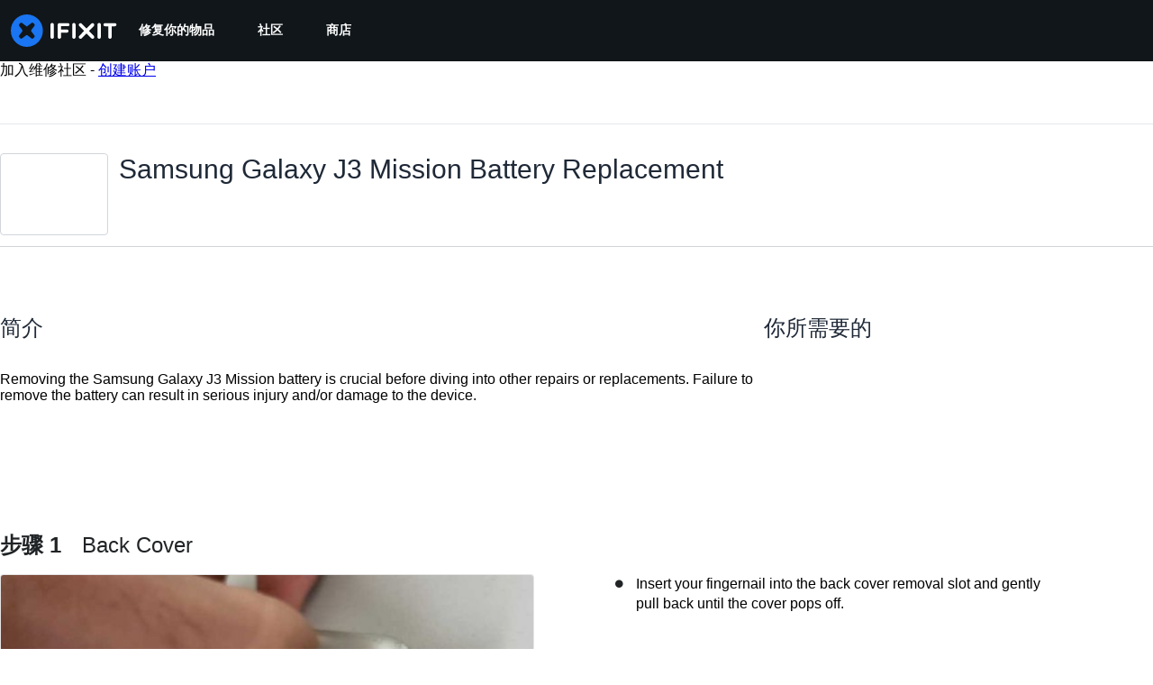

--- FILE ---
content_type: application/javascript
request_url: https://assets.cdn.ifixit.com/Assets/scripts/tiptap-editor.js.6fb46e5faa63d47c96d4.js
body_size: 32694
content:
/*! For license information please see tiptap-editor.js.6fb46e5faa63d47c96d4.js.LICENSE.txt */
try{let e="undefined"!=typeof window?window:"undefined"!=typeof global?global:"undefined"!=typeof globalThis?globalThis:"undefined"!=typeof self?self:{},t=(new e.Error).stack;t&&(e._sentryDebugIds=e._sentryDebugIds||{},e._sentryDebugIds[t]="6cfc8c08-7b96-4ff0-a41b-b9e661cbe75f",e._sentryDebugIdIdentifier="sentry-dbid-6cfc8c08-7b96-4ff0-a41b-b9e661cbe75f")}catch(e){}{let e="undefined"!=typeof window?window:"undefined"!=typeof global?global:"undefined"!=typeof globalThis?globalThis:"undefined"!=typeof self?self:{};e._sentryModuleMetadata=e._sentryModuleMetadata||{},e._sentryModuleMetadata[(new e.Error).stack]=Object.assign({},e._sentryModuleMetadata[(new e.Error).stack],{"_sentryBundlerPluginAppKey:ifixitFirstParty":!0})}("undefined"!=typeof window?window:"undefined"!=typeof global?global:"undefined"!=typeof globalThis?globalThis:"undefined"!=typeof self?self:{}).SENTRY_RELEASE={id:"3ed145506188ab0a5eb08e6d41236af8ad0973d4"},(globalThis.webpackChunkcarpenter_frontend=globalThis.webpackChunkcarpenter_frontend||[]).push([[4140,9608,7339,4323,9698],{60555:e=>{"use strict";var t=[];function n(e){for(var n=-1,o=0;o<t.length;o++)if(t[o].identifier===e){n=o;break}return n}function o(e,o){for(var s={},r=[],a=0;a<e.length;a++){var c=e[a],l=o.base?c[0]+o.base:c[0],u=s[l]||0,d="".concat(l," ").concat(u);s[l]=u+1;var h=n(d),f={css:c[1],media:c[2],sourceMap:c[3],supports:c[4],layer:c[5]};if(-1!==h)t[h].references++,t[h].updater(f);else{var p=i(f,o);o.byIndex=a,t.splice(a,0,{identifier:d,updater:p,references:1})}r.push(d)}return r}function i(e,t){var n=t.domAPI(t);return n.update(e),function(t){if(t){if(t.css===e.css&&t.media===e.media&&t.sourceMap===e.sourceMap&&t.supports===e.supports&&t.layer===e.layer)return;n.update(e=t)}else n.remove()}}e.exports=function(e,i){var s=o(e=e||[],i=i||{});return function(e){e=e||[];for(var r=0;r<s.length;r++){var a=n(s[r]);t[a].references--}for(var c=o(e,i),l=0;l<s.length;l++){var u=n(s[l]);0===t[u].references&&(t[u].updater(),t.splice(u,1))}s=c}}},62604:e=>{"use strict";var t={};e.exports=function(e,n){var o=function(e){if(void 0===t[e]){var n=document.querySelector(e);if(window.HTMLIFrameElement&&n instanceof window.HTMLIFrameElement)try{n=n.contentDocument.head}catch(e){n=null}t[e]=n}return t[e]}(e);if(!o)throw new Error("Couldn't find a style target. This probably means that the value for the 'insert' parameter is invalid.");o.appendChild(n)}},4927:e=>{"use strict";e.exports=function(e){var t=document.createElement("style");return e.setAttributes(t,e.attributes),e.insert(t,e.options),t}},46699:(e,t,n)=>{"use strict";e.exports=function(e){var t=n.nc;t&&e.setAttribute("nonce",t)}},96448:e=>{"use strict";e.exports=function(e){if("undefined"==typeof document)return{update:function(){},remove:function(){}};var t=e.insertStyleElement(e);return{update:function(n){!function(e,t,n){var o="";n.supports&&(o+="@supports (".concat(n.supports,") {")),n.media&&(o+="@media ".concat(n.media," {"));var i=void 0!==n.layer;i&&(o+="@layer".concat(n.layer.length>0?" ".concat(n.layer):""," {")),o+=n.css,i&&(o+="}"),n.media&&(o+="}"),n.supports&&(o+="}");var s=n.sourceMap;s&&"undefined"!=typeof btoa&&(o+="\n/*# sourceMappingURL=data:application/json;base64,".concat(btoa(unescape(encodeURIComponent(JSON.stringify(s))))," */")),t.styleTagTransform(o,e,t.options)}(t,e,n)},remove:function(){!function(e){if(null===e.parentNode)return!1;e.parentNode.removeChild(e)}(t)}}}},14012:e=>{"use strict";e.exports=function(e,t){if(t.styleSheet)t.styleSheet.cssText=e;else{for(;t.firstChild;)t.removeChild(t.firstChild);t.appendChild(document.createTextNode(e))}}},39378:(e,t,n)=>{"use strict";n.d(t,{I:()=>d,m:()=>u});var o=n(47038),i=n(16266),s=n(17319),r=n(77645),a=n(48575),c=n(29235),l=n.n(c);const u=new Class({Implements:[Options,Events],options:{enableCrop:!0,enableMarkers:!0,min:{width:800,height:600},cropMin:{width:96,height:96},ratio:"FOUR_THREE"},medium:{width:592,height:444},initialize:function(e,t,n){this.setOptions(t),this.storage=new Hash,n?(this.setData(e,!0),this.setDataPromise(n)):this.setData(e)},_setLoading:function(e){e=!!e,this.isLoading!=e&&(this.isLoading=e,this.fireEvent("loadingChanged",[e]))},setData:function(e,t){e instanceof d||(e=new d(e)),this.data=e,t||this.fireEvent("dataChanged",[this])},setDataCheckFilterState:function(e,t){e instanceof d||(e=new d(e));const n=void 0!==this.data.filter_state,o=this.data.filter_state();n&&e.filter_state(o),this.data=e,t||this.fireEvent("dataChanged",[this])},setDataPromise:function(e){let t=this;this.dataPromise=e,e.isResolved()||t._setLoading(!0),e.getValue(((e,n)=>{n?alert(n):t.setData(e),delete t.dataPromise,t._setLoading(!1)}))},removeFilterState:function(){void 0!==this.data.filter_state()&&delete this.data.__properties.filter_state},whenReady:function(e,t){return this.dataPromise?(!this.dataPromise.isResolved()&&t&&t(),this.dataPromise.getValue(e,t)):(e&&e(),!0)},deleted:function(){this.fireEvent("deleted",[this]),this.removeEvents()},isReady:function(){let e=this.dataPromise;return!e||e.isResolved()},setContext:function(e){this.context=e},getContext:function(){return this.context},getElement:function(){return this.container},_getMenuOptions:function(){return{deleted:!0,copy:!0}},getLargestImageSize:function(e){let t=e?u.sizes.indexOf(e):u.sizes.length-1;for(;t>=0;t--){let e=u.sizes[t],n=this.data;if(n[e]&&n[e]())return e}},collectMenuOptions:function(){let e=u.prototype._getMenuOptions.call(this);return Object.append(e,this._getMenuOptions()),this.context&&Object.append(e,this.context.getMenuItems(this)),e},store:function(e,t){this.storage.set(e,t)},retrieve:function(e,t){let n=this.storage.get(e);return!n&&t&&(n=t,this.storage.set(e,n)),n},createRepresentationFor:function(e,t){},getID:function(){},getType:function(){},getGlobalID:function(){},isValidChoice:function(){return!!this.isReady()&&(void 0===this.data.filter_state()||!0===this.data.filter_state()||"crop"===this.data.filter_state())},copyToMediaLibrary:function(){u.copyToMediaLibrary(this.getID(),this.getType())}});u.extend({copyToMediaLibrary:function(e,t,n,o){let s=new a.r(o||$(document.body));s.loading((0,i._js)("Copying to library...")),new Request.AjaxIO("copyToLibrary",{onSuccess:function(o){s.doneLoading.delay("GuideVideoObject"===t||"GuideEmbedObject"===t?1e3:0,s),n&&n(o,e)},onFailure:function(){s.doneLoading(),s.loading((0,i._js)("Internal Error: Failed copying to library.")),s.doneLoading.delay(3e3,s)},onError:function(e){s.doneLoading();let t=new r.t;$$("#guideSteps .statuses").adopt(t.element),t.error(e.error),t.addCloseButton()}}).send(e,t)},createMenuControl:function(e){if(e&&e.context&&e.context.options&&"all"===e.context.options.menuHide)return null;let t=new Element("div.menuControl"),n=new Element("i.fa.fa-cog"),o=new Element("div.edit-text");return o.setProperties({text:(0,i._js)("edit").toUpperCase()}),o.grab(n),t.grab(o),t.addEvent("click",(n=>{n.stop(),u.fireEvent("toggleMenu",[e,t])})),t.store("mediaItem",e),t},createFromData:function(e,t,n){return e=new d(e),new(0,this.types[e.type()])(e,t,n)},types:{},registerType:function(e,t){this.types[e]=t},sizes:["mini","thumbnail","standard","medium","large","huge","original"],isSizeAsBigAs:function(e,t){let n=this.sizes.indexOf(t),i=this.sizes.indexOf(e);if(-1===n||-1===i){let n=[t,e].join(",");throw new o.Uj("One of ["+n+"] is not a valid image size.")}return i>=n}}),Object.append(u,s.Aq.EventsFunctions);const d=l().define(["filename","title","type","provider","date","srcid","imageid","encoding","documentid","objectid","videoid","document_extension","document_type","document_group","guid","ratio","active","mini","thumbnail","standard","medium","original","view_url","edit_url","video_urls","width","height","markup","markup_string","scaled_width","scaled_height","filter_state","html"])},80610:(e,t,n)=>{"use strict";n.d(t,{N:()=>c});var o=n(17319),i=n(48575),s=n(96313),r=n(64438),a=n(49730);const c=window.Auth=new Class({});Object.append(c,{protocol:window.location.protocol.slice(0,-1),cookies:[],defaultOptions:{from:"navLogin",onAuthorize:function(){},close:!0,reload:!1,locked:!1,noOverlay:!1,stayInWindow:!1,register:!0},login:function(e){e=Object.merge({},this.defaultOptions,e),this.trySSOLogin(e)||i.a.open({type:"module",name:"Login",boxClass:"loginModal",locked:e.locked,noOverlay:e.noOverlay,onCancel:e.onCancel,serverOptions:{register:e.register},clientOptions:{onAuthorize:e.onAuthorize,close:e.close,reload:e.reload}})},logout:function(){window.location=window.shared_constants.GuideURI("TAG_LOGOUT")},trySSOLogin:function(e){let t=App["single-sign-on-url"],n=e&&e.ignoreSSO,i={maxAgeInSeconds:840};if(App["multi-login"]||!t||n)return!1;if(t=e.register?t.register:t.login,e.reload||e.stayInWindow)r.s.set("sso-origin",window.location.href,i),window.location=t;else{r.s.set("sso-origin",window.shared_constants.GuideURI("TAG_SSO_CLOSE_WINDOW"),i);let e=window.open(t,"sso_window"),n=this;o.Aq.onChildWindowClose(e,(e=>{e&&new Request.JSON({url:window.shared_constants.GuideURI("TAG_USER_DETAILS"),onSuccess:n.responseHandler}).get()}))}return!0},clearCookies:function(){this.cookies.forEach((e=>Cookie.dispose(e))),this.cookies=[]},sendFacebookLogin:function(e){this.onComplete=e;let t=window.location.toString().replace(/^[^/]+\/\/([^/]+).*$/,"$1");t=t.replace(/^meta\./,"www."),new Element("script",{src:this.protocol+"://"+t+window.shared_constants.GuideURI("TAG_LOGIN")+"/facebookLogin?"+Number.random(0,999999999)}).inject(document.body),this.clearCookies.delay(15e3,this)},sendLogin:function(e){this.onComplete=e.handler;let t=e.login,n=e.password,o=e.googleOAuthData,i=null;o&&(i=o.credential);let s=this,r={login:t,password:n,googleOAuthToken:i,captchaResult:e.captchaResult};return new Request.AjaxIO("login").send(r).then((e=>(e.login=t,o&&(e.from="google"),s.responseHandler(e),e)))},sendRegister:function(e,t){this.onComplete=t,e.captchaResult||(e.captchaResult="1234");let n="users/join";e.inviteCode&&(n="users/join/withInviteCode"),new Request.API_2_0(n,{method:"POST",onSuccess:function(e){e.loggedIn=!0,e.newUser=!0,e.from="register",this.responseHandler(e)}.bind(this),onFailure:function(e){(e=JSON.parse(e.response)).loggedIn=!1,this.responseHandler(e)}.bind(this)}).send(e)},validateLogin:function(e,t){return new Request.API_2_0("user/login/validateLogin",{method:"POST",onSuccess:e=>{t({hasAccount:e.has_account,ssoAssociation:e.sso_association})}}).send({login:e})},sendGetLoginCode:function(e,t){return this.onComplete=t,new Request.API_2_0("user/login/getLoginCode",{method:"POST",onSuccess:function(){this.responseHandler({loggedIn:!1,emailSent:!0,from:"getLoginCode"})}.bind(this),onFailure:function(e){(e=JSON.parse(e.response)).loggedIn=!1,e.emailSent=!1,this.responseHandler(e)}.bind(this)}).send({login:e.login})},sendGetRegisterCode:function(e,t){return this.onComplete=t,new Request.API_2_0("user/login/getRegisterCode",{method:"POST",onSuccess:function(){this.responseHandler({loggedIn:!1,emailSent:!0,from:"getRegisterCode"})}.bind(this),onFailure:function(e){(e=JSON.parse(e.response)).loggedIn=!1,e.emailSent=!1,this.responseHandler(e)}.bind(this)}).send({login:e.login})},sendLoginWithCode:function(e,t){return this.onComplete=t,new Request.API_2_0("user/login/loginWithCode",{method:"POST",onSuccess:function(e){this.responseHandler({loggedIn:!0,from:"loginWithCode",username:e.username})}.bind(this),onFailure:function(e){(e=JSON.parse(e.response)).loggedIn=!1,this.responseHandler(e)}.bind(this)}).send({login:e.login,code:e.code})},registerWithCode:function(e,t){return this.onComplete=t,e.captchaResult||(e.captchaResult="1234"),new Request.API_2_0("user/login/registerWithCode",{method:"POST",onSuccess:function(e){this.responseHandler({loggedIn:!0,from:"registerWithCode",username:e.username})}.bind(this),onFailure:function(e){(e=JSON.parse(e.response)).loggedIn=!1,this.responseHandler(e)}.bind(this)}).send({login:e.login,username:e.username,code:e.code,inviteCode:e.inviteCode,wantsDigestEmails:e.wantsDigestEmails,wantsNewsEmails:e.wantsNewsEmails,captchaResult:e.captchaResult})},required:function(e){return this.isLoggedIn()?(e.onAuthorize&&e.onAuthorize(),!0):(e.reload&&(e.onAuthorize=function(){}),this.login(e),!1)},responseHandler:function(e){e.loggedIn?c.loggedIn(e):c.loggedOut(e),this.onComplete&&this.onComplete(e)},loggedIn:function(e){s.Y.showLoggedIn(e),App.isLoggedIn=!0;const t=e.newUser?"Join":"Log In",n=function(){switch(e.from){case"google":return t+" - Google Sign-in";case"facebook":return t+" - Facebook Sign-in";case"apple":return t+" - Apple Sign-in";case"register":return t+" - Email Sign-up";case"email":return t+" - Email Sign-in";default:return null}}();n&&(0,a.Ay)({eventCategory:t,eventAction:n})},loggedOut:function(e){s.Y.showLoggedOut(),App.isLoggedIn=!1;let t=window.location.href;["edit-profile","view-profile"].forEach((e=>{t.includes(e)&&(window.location=window.shared_constants.GuideURI("TAG_SITE_HOMEPAGE"))})),e&&e.reload&&window.location.reload()},isLoggedIn:function(){return App.isLoggedIn}}),Object.append(c,o.Aq.EventsFunctions)},50245:(e,t,n)=>{"use strict";n.d(t,{Z:()=>i});var o=n(90494);function i(){this.headerDropdownCallbacks={},this.toggleHeaderDropdown=function(e,t){let n=e.getElement(".header-dropdown"),i=e&&""===e.get("data-dropdown-header-open");if(void 0!==t&&t===i)return;i?(e.set("data-dropdown-header-open",null),(0,o.tween)({from:{y:0},to:{y:-100},duration:400,render:({y:e})=>{n.style.transform=`translateY(${e}%)`}}).then((()=>{e.removeClass("dropdown-container-active")}))):(this.closeOpenHeaderDropdowns(),e.set("data-dropdown-header-open",""),e.addClass("dropdown-container-active"),(0,o.tween)({from:{y:-100},to:{y:0},duration:200,render:({y:e})=>{n.style.transform=`translateY(${e}%)`}}));let s=this.headerDropdownCallbacks[e.get("id")];s&&s(!i)},this.setupHeaderDropdown=function(e,t,n){n||(n={}),e.addEvent("click",(e=>{n.unlock&&!n.unlock()||(n.onFirstOpen&&n.onFirstOpen(),delete n.onFirstOpen,e.preventDefault(),e.stopPropagation(),this.toggleHeaderDropdown(t))})),window.addEvent("click",(n=>{t.contains(n.target)||e.contains(n.target)||this.toggleHeaderDropdown(t,!1)}))},this.closeOpenHeaderDropdowns=function(){$$("[data-dropdown-header-open]").each((e=>{this.toggleHeaderDropdown(e,!1)}))},this.showLoggedIn=function(e){when($("loggedInNav"),(t=>{let n=e.username.replace(/\s+.*$/,"");$("menuUsername").set("text",n),$("loggedOutNav").hide(),t.show()}))},this.showLoggedOut=function(){when($("loggedInNav"),(e=>{e.hide(),$("loggedOutNav").show()}))}}},96313:(e,t,n)=>{"use strict";n.d(t,{Y:()=>c});var o=n(16266),i=n(48575),s=n(80610),r=n(17319),a=n(50245);onDomReady((()=>{c.initialize();let e="#menu-button";$("searchDropdown")||(e+=", .search-toggle"),$$(e).addEvent("click",(e=>{e.stop(),$$(".mobile-nav").toggleClass("expanded")}))}));var c=window.Header=new a.Z;c.initialize=function(){this.profileMenuToggle=$("profileMenuToggle"),this.profileMenuContainer=$("profileMenuContainer"),this.profileMenu=$("profileMenu"),window.Auth&&this.initLogin(),when(this.profileMenuToggle,(()=>{this.setupHeaderDropdown(this.profileMenuToggle,this.profileMenuContainer)})),window.addEvent("click",(e=>{this.searchDropdown&&this.searchDropdown.isVisible()&&e.page.y>=this.searchDropdown.getCoordinates().bottom&&this.hideSearchDropdown()})),this.searchDropdown=$("searchDropdown"),this.searchDropdown&&(this.searchDropdown.store("visible",!1),$$(".search-toggle").addEvent("click",(e=>{e.stop(),this.searchDropdown.retrieve("visible")?this.hideSearchDropdown():this.showSearchDropdown()})))},c.initLogin=function(){when($("navLogin"),(e=>{e.addEvent("click",(e=>{let t=!0;r.Aq.hasUnsavedChanges()&&(t=!1),e.stop(),s.N.login({from:"navLogin",message:(0,o._js)("Logging in will reload the page."),reload:t,register:!1})}))})),when($("navSignup"),(e=>{e.addEvent("click",(e=>{let t=!0;r.Aq.hasUnsavedChanges(),e.stop(),s.N.login({from:"navSignup",message:(0,o._js)("Registering will reload the page."),reload:!0,register:!0})}))})),$$(".js-trigger-language-modal").addEvent("click",(e=>{e.stop(),i.a.open({type:"element",href:"#language-modal"})}))},c.showSearchDropdown=function(){this.searchDropdown.removeClass("search-hidden"),this.searchDropdown.store("visible",!0),$("mobileSearchForm").focus()},c.hideSearchDropdown=function(){this.searchDropdown.addClass("search-hidden"),this.searchDropdown.store("visible",!1),$("mobileSearchForm").blur()}},48575:(e,t,n)=>{"use strict";n.d(t,{a:()=>r,r:()=>c});var o=n(16266),i=n(17319),s=n(29089);onDomReady((()=>{(function(){r.initialize()}).delay(100)}));const r={config:{width:250,height:250},state:{closed:0,opening:1,open:2},locked:!1,isLoading:!1,animationDuration:250,stack:[],closeConfirms:new Hash,initialize:function(){this.initialized||(this.cancel=this.cancel.bind(this),this.initialized=!0,this.current=null,this.currentState=this.state.closed,this.build(),this.overlay=new a(window,{onClick:this.cancel}),this.handleEscape=this.handleEscape.bind(this),document.querySelectorAll("a.modal").forEach((e=>{e.addEventListener("click",(t=>{this.handleClick.call(this,e,t)}))})))},isOpen:function(){return this.currentState!=this.state.closed},open:function(e){if(this.initialize(),this.currentState!=this.state.opening){if(this.currentState==this.state.closed)this.addEscapeHandler(),e.noOverlay||this.overlay.show();else{let e=this.contentBox.getFirst();e&&e.dispose(),this.current.content=e,this.stack.append([this.current])}this.currentState=this.state.opening,this.closeBtn.hide(),this.current={options:e},e.locked&&(this.locked=!0),e&&!e.keepHidden&&this.box.show(),(0,s.SS)(!0),this.loadContent()}},handleClick:function(e,t){t.stop();let n,o={};Array.convert(e.attributes).each((e=>{e.name.startsWith("data-modal-")&&(o[e.name.replace(/^data-modal-/,"")]=e.value)})),o.type||(o.type="element"),!o.href&&(n=e.get("href"))&&(o.href=n.replace(/.*(#.*$)$/,"$1")),this.open(o)},pop:function(e){if(!this.stack.length)return this.close(e);this.closeConfirm()&&(this._onClose(e),this.unloadContent(),this.current=this.stack.getLast(),this.stack.erase(this.current),this.current.content.inject(this.contentBox))},cancel:function(){this.pop(!0)},close:function(e){let t=this,n=t.box&&t.overlay;if(t.currentState!=t.state.open||t.locked)return!1;if(!t.closeConfirm())return!1;function o(){if(n&&t.animationDuration&&(t.box.removeClass("modalClosing"),t.overlay.overlay.removeClass("overlayClosing")),t.currentState=t.state.closed,!t.current.options)return!1;t._onClose(e),t.unloadContent(),t.stack.forEach((e=>{t.current=e,t.unloadContent()})),t.stack=[],t.removeEscapeHandler(),t.isLoading&&t.doneLoading(),t.hide(),t.overlay.hide()}return n&&t.animationDuration&&(t.box.addClass("modalClosing"),t.overlay.overlay.addClass("overlayClosing")),(0,s.SS)(!1),t.animationDuration?o.delay(t.animationDuration):o(),!0},_onClose:function(e){let t=this.current.options;t.onClose&&t.onClose(),delete t.onClose,t.onCancel&&e&&t.onCancel(),delete t.onCancel},forceClose:function(){this.locked=!1,this.close(!0)},closeConfirm:function(){return this.closeConfirms.every((e=>e.apply()))},handleEscape:function(e){"esc"==e.key&&(e.stop(),this.cancel())},alert:function(e){this.open({type:"message",message:e})},loading:function(e,t){this.throbber.show(),this.isLoading=!0},doneLoading:function(){return this.isLoading=!1,this.throbber.hide(),this},openModalImg:function(e,t,n){let o=new Element("div",{styles:{overflow:"hidden",margin:"0 20px",maxWidth:800,maxHeight:600,width:t||"auto",height:n||"auto"}}),i=new Element("img",{src:e,styles:{maxWidth:"100%",maxHeight:584,verticalAlign:"middle"}});o.adopt(i),r.open({type:"element",element:o})},build:function(){let e=this.cancel;this.box=new Element("div.modalBox"),this.contentBox=new Element("div.modalContentBox"),this.closeBtn=new Element("i.fa.fa-times.modalCloseBtn").addEvent("click",e),this.box.inject(document.body).adopt(this.contentBox).hide(),this.throbber=new Element("div.throbber").inject(this.box).hide();let t=this,n=!1;this.box.addEvents({mousedown:function(e){n=e.target==t.contentBox||e.target==t.box},mouseup:function(t){n&&(e(),n=!1)}})},hide:function(){return this.box.removeClass("modalOpen"),this.box.hide()},show:function(){return this.box.addClass("modalOpen"),this.box.show()},focus:function(e){e.setAttribute("tabIndex",0),e.focus()},loadContent:function(){this.throbber.show();let e=this.current.options.type;this.handlers[e].load.call(this)},contentLoaded:function(e){let t=this.current.options;t.defaultWidth&&e.addClass("defaultWidth"),e.adopt(this.closeBtn),this.throbber.hide(),this.current.content=e,e.setStyle("display",""),e.addClass("modal-content"),this.contentBox.adopt(e),this.focus(e);let n=this.handlers[t.type];null!=n.loaded&&n.loaded.delay(0,this);let o=t.onLoad;o&&o.call(this,e),this.locked||this.closeBtn.show(),this.currentState=this.state.open,this.show()},unloadContent:function(){if(this.current){let e=this.handlers[this.current.options.type];null!=e.unload&&e.unload.call(this)}let e=this.contentBox.getFirst();e&&e.dispose(),this.current={}},lock:function(){return this.closeBtn.hide(),this.locked=!0,this},unlock:function(){return this.closeBtn.show(),this.locked=!1,this},addEscapeHandler:function(){window.addEvent("keydown",this.handleEscape)},removeEscapeHandler:function(){window.removeEvent("keydown",this.handleEscape)},handlers:{element:{load:function(){let e,t=this.current.options;if(t.element)e=t.element;else{let n=Array.pick([t.selector,t.href]);e=$(n.replace(/[^A-z-]/,""))}e.inject(document.body).hide(),this.contentLoaded(e)},loaded:function(){this.fireEvent("onElementDisplay",[this,this.current.content])},unload:function(){this.current.content.hide().inject(document.body),this.fireEvent("onElementUnload",[this,this.current.content])}},message:{load:function(){let e=this.current.options;if(!e.message)throw"You must provide a 'message' option, which contains a string message.";let t=new Element("div").addClass("modalMessage");new Element("p",{html:e.message}).addClass("modalMessageText").inject(t);let n=new Element("p");n.addClass("modalMessageButtons");let i=e.buttons;i||(i={},i[(0,o._js)("Okay")]=function(){});let s=function(e){this.close(),e.apply()};Hash.getLength(i)>2&&n.addClass("full-width"),Hash.each(i,(function(e,t){new Element("button",{id:("button"+t).replace(/[^A-Za-z]/g,""),text:t,class:"button "+("Okay"===t?" okay-button":"")+(t===(0,o._js)("Cancel")?"button-link":"button-action button-action-solid"),events:{click:s.bind(this,e)}}).inject(n)}),this),n.inject(t),this.contentLoaded(t)},loaded:function(){$E(".modalMessageButtons").getLast("button").focus()}},form:{load:function(){let e=this.current.options,t=e.form,n=e.onSubmit||function(){},o=typeOf(t);"element"==o?t.removeEvents("submit"):"object"==o&&(t=i.yH.create(e.form)),t.addEvent("submit",(e=>{e.stop();let o=i.yH.getValues(t);r.close(),n(o)})),this.current.form=t,this.contentLoaded(new Element("div").adopt(t))},loaded:function(){let e=this.current.options.onLoaded;i.yH.focusFirst(this.current.form),e&&e()},unload:function(){}},module:{load:function(){let e=this.current.options,t=e.serverModuleName||e.name;this.current.module=e.name,this.current.serverOptions=e.serverOptions||{},this.current.clientOptions=e.clientOptions||{};let n=new Element("div.wrapper");e.boxClass&&n.addClass(e.boxClass),new Request.AjaxIO("loadModalAjaxModule",{onSuccess:function(e){if(this.currentState==this.state.opening){n.set("html",e.html),n.hide().inject(document.body);let t=0,o=function(){t&&(clearInterval(t),this.fireEvent("on"+this.current.module+"Load",[n,this.current.clientOptions,e.data]),this.contentLoaded(n))};t=o.delay(5e3,this),new i.OD(e.css,e.js,{onComplete:o.bind(this)})}}.bind(this)}).send(t,this.current.serverOptions)},loaded:function(){this.fireEvent("on"+this.current.module+"Display",[this.current.clientOptions,this.current.serverOptions])},unload:function(){this.fireEvent("on"+this.current.module+"Unload",[this.current.clientOptions,this.current.serverOptions])}}}};Object.append(r,new Options),Object.append(r,i.Aq.EventsFunctions);const a=new Class({Implements:[Options,Events],options:{scrollToTop:!1,scrollBuffer:200,onClick:function(){},onHide:function(){},onShow:function(){}},initialize:function(e,t){this.element=e,this.setOptions(t),this.overlay=new Element("div.modal-overlay"),this.overlay.addEvent("click",this.fireEvent.bind(this,"click"))},show:function(){return this.fireEvent("onShow"),this.overlay.inject(document.body),document.body.addClass("modal-displayed"),this.originalScrollPosition=window.getScroll(),this.options.scrollToTop&&window.scrollTo(0,0),this},hide:function(){return this.fireEvent("onHide"),this.overlay.unpin().dispose(),document.body.removeClass("modal-displayed"),this.options.scrollToTop&&window.scrollTo(0,this.originalScrollPosition.y),this}}),c=new Class({Implements:Options,options:{contentTop:null,zIndex:10001},initialize:function(e,t){this.element=e,this.setOptions(t),this.overlay=new a(e,{styles:{backgroundColor:"#fff",zIndex:this.options.zIndex,opacity:this.options.opacity||.7},scrollToTop:!1}),this.contentDiv=new Element("div.loading",{styles:{zIndex:this.options.zIndex+1}}),this.message=new Element("p.message"),this.subMessage=new Element("p.subMessage")},loading:function(e,t){this.overlay.show(),this.display(e,t)},update:function(e,t){this.message.dispose(),this.subMessage.dispose(),this.display(e,t)},doneLoading:function(){this.contentDiv.dispose(),this.message.dispose(),this.subMessage.dispose(),this.overlay.hide()},display:function(e,t){let n,o,i=this.element.getCoordinates();e&&this.message.set("html",e).inject(this.contentDiv,"top"),t&&this.subMessage.set("html",t).inject(this.message,"after"),this.contentDiv.setStyles({top:0,left:0,width:i.width,opacity:0}).inject(document.body),n=this.contentDiv.getHeight(),o=null===this.options.contentTop?i.top+(i.height-n)/2:i.top+this.options.contentTop,this.contentDiv.unpin().setStyles({top:Math.floor(o),left:i.left}),this.contentDiv.setStyle("opacity",1)}})},17192:(e,t,n)=>{"use strict";n.d(t,{A:()=>f,M:()=>r.M_});var o=n(59031),i=n(59524),s=n(95435),r=n(29089),a=n(57538),c=n(7279),l=n(88668),u=n(30321),d=n(45055),h=n(37145);n(10698);const f=(e,t,n)=>{onDomReady((()=>{const f=`.react-component[data-name="${e}"]`,p=document.querySelectorAll(f);Array.convert(p).forEach((f=>{console.time(e);let p={...n,...JSON.parse(f.dataset.props)};(0,c.T)((async()=>{const e=(0,s.createRoot)(f),n=await(0,d.N)();e.render((0,l.initializeReactQuery)((0,o.jsx)(h.A,{children:(0,o.jsx)(u.iX,{growthbook:n,children:(0,o.jsx)(a.Kq,{store:r.M_,children:(0,o.jsx)(i.Dv,{ifixitOrigin:window.origin,isLoggedIn:App.isLoggedIn,priceTiers:App.priceTiers,isOnMobileApp:App.isOnMobileApp,storeLocale:App.userPreferredStoreLocale,children:(0,o.jsx)(t,{...p})})})})})))}),["Error occurred while rendering",t,"with props",p]),console.timeEnd(e)}))}))}},77645:(e,t,n)=>{"use strict";n.d(t,{t:()=>o});class o{info(e){this.update(e,"statusInfo")}notice(e){this.update(e,"statusNotice")}good(e){this.update(e,"statusSuccess")}error(e){this.update(e,"statusError")}update(e,t){this.status.textContent=e,this.element.className=t+" inPage status",this.element.style.display="block"}hide(){this.element.style.display="none"}addCloseButton(){const e=document.createElement("i");e.className="fa fa-times right js-status-cancel",e.addEventListener("click",(()=>this.close())),this.status.append(e)}close(){this.element.remove()}constructor(e){this.element=e||document.createElement("div"),e||(this.element.className="status inPage",this.hide()),this.status=this.element.querySelector("p")||document.createElement("p"),this.element.contains(this.status)||this.element.append(this.status)}}},15753:(e,t)=>{"use strict";Object.defineProperty(t,"__esModule",{value:!0});var n="circle-info",o=["info-circle"],i="f05a",s=["M256 512A256 256 0 1 0 256 0a256 256 0 1 0 0 512zM216 336h24V272H216c-13.3 0-24-10.7-24-24s10.7-24 24-24h48c13.3 0 24 10.7 24 24v88h8c13.3 0 24 10.7 24 24s-10.7 24-24 24H216c-13.3 0-24-10.7-24-24s10.7-24 24-24zm40-208a32 32 0 1 1 0 64 32 32 0 1 1 0-64z","M256 128a32 32 0 1 1 0 64 32 32 0 1 1 0-64zM192 248c0-13.3 10.7-24 24-24h48c13.3 0 24 10.7 24 24v88h8c13.3 0 24 10.7 24 24s-10.7 24-24 24H216c-13.3 0-24-10.7-24-24s10.7-24 24-24h24V272H216c-13.3 0-24-10.7-24-24z"];t.definition={prefix:"fad",iconName:n,icon:[512,512,o,i,s]},t.faCircleInfo=t.definition,t.prefix="fad",t.iconName=n,t.width=512,t.height=512,t.ligatures=o,t.unicode=i,t.svgPathData=s,t.aliases=o},63802:(e,t)=>{"use strict";Object.defineProperty(t,"__esModule",{value:!0});var n="lightbulb",o=[128161],i="f0eb",s=["M321.2 297.8c-19.8 27.1-39.7 54.4-49.2 86.2H112c-9.6-31.9-29.5-59.1-49.2-86.2c-5.2-7.1-10.4-14.2-15.4-21.4C27.6 247.9 16 213.3 16 176C16 78.8 94.8 0 192 0s176 78.8 176 176c0 37.3-11.6 71.9-31.4 100.3c-5 7.2-10.2 14.3-15.4 21.4zM112 176c0-44.2 35.8-80 80-80c8.8 0 16-7.2 16-16s-7.2-16-16-16C130.1 64 80 114.1 80 176c0 8.8 7.2 16 16 16s16-7.2 16-16z","M192 512c44.2 0 80-35.8 80-80V384H112v48c0 44.2 35.8 80 80 80z"];t.definition={prefix:"fad",iconName:n,icon:[384,512,o,i,s]},t.faLightbulb=t.definition,t.prefix="fad",t.iconName=n,t.width=384,t.height=512,t.ligatures=o,t.unicode=i,t.svgPathData=s,t.aliases=o},40841:(e,t)=>{"use strict";Object.defineProperty(t,"__esModule",{value:!0});var n="message-exclamation",o=["comment-alt-exclamation"],i="f4a5",s=["M0 64C0 28.7 28.7 0 64 0H448c35.3 0 64 28.7 64 64V352c0 35.3-28.7 64-64 64H309.3L185.6 508.8c-4.8 3.6-11.3 4.2-16.8 1.5s-8.8-8.2-8.8-14.3V416H64c-35.3 0-64-28.7-64-64V64zM256 80c-13.3 0-24 10.7-24 24V216c0 13.3 10.7 24 24 24s24-10.7 24-24V104c0-13.3-10.7-24-24-24zm32 224a32 32 0 1 0 -64 0 32 32 0 1 0 64 0z","M280 104c0-13.3-10.7-24-24-24s-24 10.7-24 24V216c0 13.3 10.7 24 24 24s24-10.7 24-24V104zM256 336a32 32 0 1 0 0-64 32 32 0 1 0 0 64z"];t.definition={prefix:"fad",iconName:n,icon:[512,512,o,i,s]},t.faMessageExclamation=t.definition,t.prefix="fad",t.iconName=n,t.width=512,t.height=512,t.ligatures=o,t.unicode=i,t.svgPathData=s,t.aliases=o},3853:(e,t)=>{"use strict";Object.defineProperty(t,"__esModule",{value:!0});var n="octagon-exclamation",o=[],i="e204",s=["M140.6 21.2C154.1 7.7 172.4 .1 191.5 .1h129c19.1 0 37.4 7.6 50.9 21.1L490.8 140.6c13.5 13.5 21.1 31.8 21.1 50.9v129c0 19.1-7.6 37.4-21.1 50.9L371.4 490.8c-13.5 13.5-31.8 21.1-50.9 21.1h-129c-19.1 0-37.4-7.6-50.9-21.1L21.2 371.4C7.7 357.9 .1 339.6 .1 320.5v-129c0-19.1 7.6-37.4 21.1-50.9L140.6 21.2zM256 128c-13.3 0-24 10.7-24 24V264c0 13.3 10.7 24 24 24s24-10.7 24-24V152c0-13.3-10.7-24-24-24zm32 224a32 32 0 1 0 -64 0 32 32 0 1 0 64 0z","M280 152c0-13.3-10.7-24-24-24s-24 10.7-24 24V264c0 13.3 10.7 24 24 24s24-10.7 24-24V152zM256 384a32 32 0 1 0 0-64 32 32 0 1 0 0 64z"];t.definition={prefix:"fad",iconName:n,icon:[512,512,o,i,s]},t.faOctagonExclamation=t.definition,t.prefix="fad",t.iconName=n,t.width=512,t.height=512,t.ligatures=o,t.unicode=i,t.svgPathData=s,t.aliases=o},30321:(e,t,n)=>{"use strict";n.d(t,{KH:()=>s,iX:()=>a,mf:()=>r});var o=n(53487);const i=o.createContext({});function s(e){return r().isOn(e)}function r(){const{growthbook:e}=o.useContext(i);if(!e)throw new Error("Missing or invalid GrowthBookProvider");return e}const a=({children:e,growthbook:t})=>{const[n,s]=o.useState(0);return o.useEffect((()=>{if(t&&t.setRenderer)return t.setRenderer((()=>{s((e=>e+1))})),()=>{t.setRenderer((()=>{}))}}),[t]),o.createElement(i.Provider,{value:{growthbook:t}},e)}},5836:e=>{"use strict";e.exports=function(e){var t=[];return t.toString=function(){return this.map((function(t){var n="",o=void 0!==t[5];return t[4]&&(n+="@supports (".concat(t[4],") {")),t[2]&&(n+="@media ".concat(t[2]," {")),o&&(n+="@layer".concat(t[5].length>0?" ".concat(t[5]):""," {")),n+=e(t),o&&(n+="}"),t[2]&&(n+="}"),t[4]&&(n+="}"),n})).join("")},t.i=function(e,n,o,i,s){"string"==typeof e&&(e=[[null,e,void 0]]);var r={};if(o)for(var a=0;a<this.length;a++){var c=this[a][0];null!=c&&(r[c]=!0)}for(var l=0;l<e.length;l++){var u=[].concat(e[l]);o&&r[u[0]]||(void 0!==s&&(void 0===u[5]||(u[1]="@layer".concat(u[5].length>0?" ".concat(u[5]):""," {").concat(u[1],"}")),u[5]=s),n&&(u[2]?(u[1]="@media ".concat(u[2]," {").concat(u[1],"}"),u[2]=n):u[2]=n),i&&(u[4]?(u[1]="@supports (".concat(u[4],") {").concat(u[1],"}"),u[4]=i):u[4]="".concat(i)),t.push(u))}},t}},26932:e=>{"use strict";e.exports=function(e){var t=e[1],n=e[3];if(!n)return t;if("function"==typeof btoa){var o=btoa(unescape(encodeURIComponent(JSON.stringify(n)))),i="sourceMappingURL=data:application/json;charset=utf-8;base64,".concat(o),s="/*# ".concat(i," */");return[t].concat([s]).join("\n")}return[t].join("\n")}},90494:e=>{self,e.exports=function(){"use strict";var e={55:function(e,t,n){Object.defineProperty(t,"__esModule",{value:!0}),t.setBezierFunction=t.getCubicBezierTransition=void 0;const o=n(188);t.getCubicBezierTransition=(e=.25,t=.25,n=.75,o=.75)=>i=>function(e,t,n,o,i,s){let r=0,a=0,c=0,l=0,u=0,d=0;const h=e=>((r*e+a)*e+c)*e,f=e=>(3*r*e+2*a)*e+c,p=e=>e>=0?e:0-e;return c=3*t,a=3*(o-t)-c,r=1-c-a,d=3*n,u=3*(i-n)-d,l=1-d-u,(e=>((l*e+u)*e+d)*e)(((e,t)=>{let n,o,i,s,r,a;for(i=e,a=0;a<8;a++){if(s=h(i)-e,p(s)<t)return i;if(r=f(i),p(r)<1e-6)break;i-=s/r}if(n=0,o=1,i=e,i<n)return n;if(i>o)return o;for(;n<o;){if(s=h(i),p(s-e)<t)return i;e>s?n=i:o=i,i=.5*(o-n)+n}return i})(e,.005))}(i,e,t,n,o),t.setBezierFunction=(e,n,i,s,r)=>{const a=(0,t.getCubicBezierTransition)(n,i,s,r);return a.displayName=e,a.x1=n,a.y1=i,a.x2=s,a.y2=r,o.Tweenable.easing[e]=a}},607:function(e,t,n){var o=this&&this.__createBinding||(Object.create?function(e,t,n,o){void 0===o&&(o=n);var i=Object.getOwnPropertyDescriptor(t,n);i&&!("get"in i?!t.__esModule:i.writable||i.configurable)||(i={enumerable:!0,get:function(){return t[n]}}),Object.defineProperty(e,o,i)}:function(e,t,n,o){void 0===o&&(o=n),e[o]=t[n]}),i=this&&this.__exportStar||function(e,t){for(var n in e)"default"===n||Object.prototype.hasOwnProperty.call(t,n)||o(t,e,n)};Object.defineProperty(t,"__esModule",{value:!0}),t.VERSION=t.standardEasingFunctions=t.setBezierFunction=t.Scene=t.interpolate=t.tween=t.Tweenable=t.shouldScheduleUpdate=t.processTweens=void 0;const s=n(188);Object.defineProperty(t,"processTweens",{enumerable:!0,get:function(){return s.processTweens}}),Object.defineProperty(t,"shouldScheduleUpdate",{enumerable:!0,get:function(){return s.shouldScheduleUpdate}}),Object.defineProperty(t,"Tweenable",{enumerable:!0,get:function(){return s.Tweenable}}),Object.defineProperty(t,"tween",{enumerable:!0,get:function(){return s.tween}});var r=n(166);Object.defineProperty(t,"interpolate",{enumerable:!0,get:function(){return r.interpolate}});var a=n(147);Object.defineProperty(t,"Scene",{enumerable:!0,get:function(){return a.Scene}});var c=n(55);Object.defineProperty(t,"setBezierFunction",{enumerable:!0,get:function(){return c.setBezierFunction}});var l=n(64);Object.defineProperty(t,"standardEasingFunctions",{enumerable:!0,get:function(){return l.standardEasingFunctions}}),i(n(699),t),t.VERSION=String("3.0.3")},166:function(e,t,n){Object.defineProperty(t,"__esModule",{value:!0}),t.interpolate=void 0;const o=n(188),i=new o.Tweenable,{filters:s}=o.Tweenable;t.interpolate=(e,t,n,r=o.Tweenable.easing.linear,a=0)=>{const c=Object.assign({},e),l=(0,o.composeEasingObject)(e,r);i._filters.length=0,i.setState({}),i._currentState=c,i._originalState=e,i._targetState=t,i._easing=l;for(const e in s)s[e].doesApply(i)&&i._filters.push(s[e]);i._applyFilter("tweenCreated"),i._applyFilter("beforeTween");const u=(0,o.tweenProps)(n,c,e,t,1,a,l);return i._applyFilter("afterTween"),u}},147:function(e,t){Object.defineProperty(t,"__esModule",{value:!0}),t.Scene=void 0,t.Scene=class{get tweenables(){return[...this._tweenables]}get promises(){return this._tweenables.map((e=>e.then()))}add(e){return this._tweenables.push(e),e}remove(e){const t=this._tweenables.indexOf(e);return t>-1&&this._tweenables.splice(t,1),e}empty(){return this.tweenables.map(this.remove.bind(this))}get isPlaying(){return this._tweenables.some((({isPlaying:e})=>e))}tween(){return this._tweenables.forEach((e=>e.tween())),this}pause(){return this._tweenables.forEach((e=>e.pause())),this}resume(){return this._tweenables.filter((({hasEnded:e})=>!e)).forEach((e=>e.resume())),this}stop(e){return this._tweenables.forEach((t=>t.stop(e))),this}constructor(...e){this._tweenables=[],e.forEach(this.add.bind(this))}}},64:function(e,t){Object.defineProperty(t,"__esModule",{value:!0}),t.standardEasingFunctions=void 0,t.standardEasingFunctions=Object.freeze({linear:e=>e,easeInQuad:e=>Math.pow(e,2),easeOutQuad:e=>-(Math.pow(e-1,2)-1),easeInOutQuad:e=>(e/=.5)<1?.5*Math.pow(e,2):-.5*((e-=2)*e-2),easeInCubic:e=>Math.pow(e,3),easeOutCubic:e=>Math.pow(e-1,3)+1,easeInOutCubic:e=>(e/=.5)<1?.5*Math.pow(e,3):.5*(Math.pow(e-2,3)+2),easeInQuart:e=>Math.pow(e,4),easeOutQuart:e=>-(Math.pow(e-1,4)-1),easeInOutQuart:e=>(e/=.5)<1?.5*Math.pow(e,4):-.5*((e-=2)*Math.pow(e,3)-2),easeInQuint:e=>Math.pow(e,5),easeOutQuint:e=>Math.pow(e-1,5)+1,easeInOutQuint:e=>(e/=.5)<1?.5*Math.pow(e,5):.5*(Math.pow(e-2,5)+2),easeInSine:e=>1-Math.cos(e*(Math.PI/2)),easeOutSine:e=>Math.sin(e*(Math.PI/2)),easeInOutSine:e=>-.5*(Math.cos(Math.PI*e)-1),easeInExpo:e=>0===e?0:Math.pow(2,10*(e-1)),easeOutExpo:e=>1===e?1:1-Math.pow(2,-10*e),easeInOutExpo:e=>0===e?0:1===e?1:(e/=.5)<1?.5*Math.pow(2,10*(e-1)):.5*(2-Math.pow(2,-10*--e)),easeInCirc:e=>-(Math.sqrt(1-e*e)-1),easeOutCirc:e=>Math.sqrt(1-Math.pow(e-1,2)),easeInOutCirc:e=>(e/=.5)<1?-.5*(Math.sqrt(1-e*e)-1):.5*(Math.sqrt(1-(e-=2)*e)+1),easeOutBounce:e=>e<1/2.75?7.5625*e*e:e<2/2.75?7.5625*(e-=1.5/2.75)*e+.75:e<2.5/2.75?7.5625*(e-=2.25/2.75)*e+.9375:7.5625*(e-=2.625/2.75)*e+.984375,easeInBack:e=>{const t=1.70158;return e*e*((t+1)*e-t)},easeOutBack:e=>{const t=1.70158;return(e-=1)*e*((t+1)*e+t)+1},easeInOutBack:e=>{let t=1.70158;return(e/=.5)<1?e*e*((1+(t*=1.525))*e-t)*.5:.5*((e-=2)*e*((1+(t*=1.525))*e+t)+2)},elastic:e=>-1*Math.pow(4,-8*e)*Math.sin((6*e-1)*(2*Math.PI)/2)+1,swingFromTo:e=>{let t=1.70158;return(e/=.5)<1?e*e*((1+(t*=1.525))*e-t)*.5:.5*((e-=2)*e*((1+(t*=1.525))*e+t)+2)},swingFrom:e=>{const t=1.70158;return e*e*((t+1)*e-t)},swingTo:e=>{const t=1.70158;return(e-=1)*e*((t+1)*e+t)+1},bounce:e=>e<1/2.75?7.5625*e*e:e<2/2.75?7.5625*(e-=1.5/2.75)*e+.75:e<2.5/2.75?7.5625*(e-=2.25/2.75)*e+.9375:7.5625*(e-=2.625/2.75)*e+.984375,bouncePast:e=>e<1/2.75?7.5625*e*e:e<2/2.75?2-(7.5625*(e-=1.5/2.75)*e+.75):e<2.5/2.75?2-(7.5625*(e-=2.25/2.75)*e+.9375):2-(7.5625*(e-=2.625/2.75)*e+.984375),easeFromTo:e=>(e/=.5)<1?.5*Math.pow(e,4):-.5*((e-=2)*Math.pow(e,3)-2),easeFrom:e=>Math.pow(e,4),easeTo:e=>Math.pow(e,.25)})},432:function(e,t,n){Object.defineProperty(t,"__esModule",{value:!0}),t.afterTween=t.beforeTween=t.tweenCreated=t.doesApply=void 0;const o=n(699),i=/(\d|-|\.)/,s=/([^\-0-9.]+)/g,r=/[0-9.-]+/g,a=(()=>{const e=r.source,t=/,\s*/.source;return new RegExp(`rgba?\\(${e}${t}${e}${t}${e}(${t}${e})?\\)`,"g")})(),c=/^.*\(/,l=/#([0-9]|[a-f]){3,6}/gi,u="VAL",d=(e,t)=>e.map(((e,n)=>`_${t}_${n}`)),h=e=>{let t=e.match(s);return t?(1===t.length||e.charAt(0).match(i))&&t.unshift(""):t=["",""],t.join(u)};function f(e){return parseInt(e,16)}const p=e=>`rgb(${(e=>{if(3===(e=e.replace(/#/,"")).length){const[t,n,o]=e.split("");e=t+t+n+n+o+o}return[f(e.substring(0,2)),f(e.substring(2,4)),f(e.substring(4,6))]})(e).join(",")})`,g=(e,t,n)=>{const o=t.match(e);let i=t.replace(e,u);return o&&o.forEach((e=>i=i.replace(u,n(e)))),i},m=e=>{for(const t in e){const n=e[t];"string"==typeof n&&n.match(l)&&(e[t]=g(l,n,p))}},b=e=>{var t,n;const o=null!==(t=e.match(r))&&void 0!==t?t:[],i=o.slice(0,3).map((e=>Math.floor(Number(e)))),s=null===(n=e.match(c))||void 0===n?void 0:n[0];if(3===o.length)return`${s}${i.join(",")})`;if(4===o.length)return`${s}${i.join(",")},${o[3]})`;throw new Error(`Invalid rgbChunk: ${e}`)},v=e=>{var t;return null!==(t=e.match(r))&&void 0!==t?t:[]},w=(e,t)=>{const n={};return t.forEach((t=>{n[t]=e[t],delete e[t]})),n},x=(e,t)=>t.map((t=>Number(e[t]))),y=(e,t)=>(t.forEach((t=>e=e.replace(u,String(+t.toFixed(4))))),e);t.doesApply=e=>{for(const t in e._currentState)if("string"==typeof e._currentState[t])return!0;return!1},t.tweenCreated=function(e){const{_currentState:t,_originalState:n,_targetState:o}=e;[t,n,o].forEach(m),e._tokenData=(e=>{var t;const n={};for(const o in e){const i=e[o];"string"==typeof i&&(n[o]={formatString:h(i),chunkNames:d(null===(t=v(i))||void 0===t?void 0:t.map(Number),o)})}return n})(t)},t.beforeTween=function(e){const{_currentState:t,_originalState:n,_targetState:i,_easing:s,_tokenData:r}=e;"function"!=typeof s&&r&&((e,t)=>{var n;for(const i in t){const{chunkNames:s}=t[i],r=e[i];if("string"==typeof r){const t=r.split(" "),i=t[t.length-1];for(let r=0;r<s.length;r++){const a=s[r],c=null!==(n=t[r])&&void 0!==n?n:i;(0,o.isEasingKey)(c)&&(e[a]=c)}}else s.forEach((t=>e[t]=r));delete e[i]}})(s,r),[t,n,i].forEach((e=>((e,t)=>{for(const n in t)v(String(e[n])).forEach(((o,i)=>e[t[n].chunkNames[i]]=+o)),delete e[n]})(e,null!=r?r:{})))},t.afterTween=function(e){const{_currentState:t,_originalState:n,_targetState:o,_easing:i,_tokenData:s}=e;[t,n,o].forEach((e=>((e,t)=>{for(const n in t){const{chunkNames:o,formatString:i}=t[n],s=y(i,x(w(e,o),o));e[n]=g(a,s,b)}})(e,null!=s?s:{}))),"function"!=typeof i&&s&&((e,t)=>{for(const n in t){const{chunkNames:o}=t[n],i=e[o[0]];e[n]="string"==typeof i?o.map((t=>{const n=e[t];return delete e[t],n})).join(" "):i}})(i,s)}},188:function(e,t,n){var o,i=this&&this.__createBinding||(Object.create?function(e,t,n,o){void 0===o&&(o=n);var i=Object.getOwnPropertyDescriptor(t,n);i&&!("get"in i?!t.__esModule:i.writable||i.configurable)||(i={enumerable:!0,get:function(){return t[n]}}),Object.defineProperty(e,o,i)}:function(e,t,n,o){void 0===o&&(o=n),e[o]=t[n]}),s=this&&this.__setModuleDefault||(Object.create?function(e,t){Object.defineProperty(e,"default",{enumerable:!0,value:t})}:function(e,t){e.default=t}),r=this&&this.__importStar||function(e){if(e&&e.__esModule)return e;var t={};if(null!=e)for(var n in e)"default"!==n&&Object.prototype.hasOwnProperty.call(e,n)&&i(t,e,n);return s(t,e),t};Object.defineProperty(t,"__esModule",{value:!0}),t.shouldScheduleUpdate=t.tween=t.Tweenable=t.composeEasingObject=t.scheduleUpdate=t.processTweens=t.tweenProps=t.getListTail=t.getListHead=t.resetList=void 0;const a=n(64),c=n(55),l=n(699),u=r(n(432)),d="linear",h="undefined"!=typeof window?window:n.g,f="afterTween",p="beforeTween",g="string",m="function";let b=h.requestAnimationFrame;b||(b="undefined"==typeof window?setTimeout:window.webkitRequestAnimationFrame||window.oRequestAnimationFrame||window.msRequestAnimationFrame||window.mozCancelRequestAnimationFrame&&window.mozRequestAnimationFrame||setTimeout);const v=()=>{};let w=null,x=null;t.resetList=()=>{w=x=null},t.getListHead=()=>w,t.getListTail=()=>x,t.tweenProps=(e,t,n,o,i,s,r)=>{var c;let l,u=0;const d=e<s?0:(e-s)/i;let h;for(const e in t){if(typeof r===m)h=r;else{const t=r[e];h=typeof t===m?t:null!==(c=S.easing[t])&&void 0!==c?c:a.standardEasingFunctions.linear}u=h(d),l=n[e],t[e]=l+(o[e]-l)*u}return t};const y=(e,n)=>{var o;let i=null!==(o=e._timestamp)&&void 0!==o?o:0;const s=e._currentState,r=e._delay;if(n<i+r)return;let a=e._duration;const c=e._targetState,l=i+r+a;let u=n>l?l:n;e._hasEnded=u>=l;const d=a-(l-u);if(e._hasEnded)return e._render(c,d,e._data),e.stop(!0);e._applyFilter(p),u<i+r?i=a=u=1:i+=r,(0,t.tweenProps)(u,s,e._originalState,c,a,i,e._easing),e._applyFilter(f),e._render(s,d,e._data)};t.processTweens=()=>{let e;const t=S.now();let n=w;for(;n;)e=n._next,y(n,t),n=e};const{now:_}=Date;let j,C=!1;t.scheduleUpdate=()=>{j=_(),C&&b.call(h,t.scheduleUpdate,16.666666666666668),(0,t.processTweens)()},t.composeEasingObject=(e,t=d,n={})=>{if(typeof t===g&&(0,l.isEasingKey)(t))return S.easing[t];if(Array.isArray(t))return(0,c.getCubicBezierTransition)(...t);if("object"==typeof n)if(typeof t===g||typeof t===m)for(const o in e)n[o]=t;else for(const o in e)n[o]=t[o]||d;return n};const E=(()=>{let e,t;return n=>{e=null,t=null,n===w?(w=n._next,w?w._previous=null:x=null):n===x?(x=n._previous,x?x._next=null:w=null):(e=n._previous,t=n._next,e&&(e._next=t),t&&(t._previous=e)),n._previous=n._next=null}})(),O=typeof Promise===m?Promise:null;class S{_applyFilter(e){var t;for(let n=this._filters.length;n>0;n--){const o=this._filters[n-n];null===(t=o[e])||void 0===t||t.call(o,this)}}tween(e){return this._isPlaying&&this.stop(),!e&&this._config||this.setConfig(e),this._pausedAtTime=null,this._timestamp=S.now(),this._start(this.state,this._data),this._delay&&this._render(this._currentState,0,this._data),this._resume(this._timestamp)}setConfig(e={}){var n;const{_config:o}=this;let i;for(i in e)o[i]=e[i];const{promise:s=this._promiseCtor,start:r=v,finish:a,render:c=v}=o;this._data=o.data||this._data,this._isPlaying=!1,this._pausedAtTime=null,this._delay=e.delay||0,this._start=r,this._render=c,this._duration=o.duration||500,this._promiseCtor=s,a&&(this._resolve=a);const{from:l,to:u={}}=e,{_currentState:d,_originalState:h,_targetState:f}=this;for(const e in l)d[e]=l[e];let p=!1;for(const e in d){const t=d[e];p||typeof t!==g||(p=!0),h[e]=t,f[e]=null!==(n=u[e])&&void 0!==n?n:t}if(this._easing=(0,t.composeEasingObject)(this._currentState,o.easing,this._easing),this._filters.length=0,p){for(const e in S.filters)S.filters[e].doesApply(this)&&this._filters.push(S.filters[e]);this._applyFilter("tweenCreated")}return this}then(e,t){if(!this._promiseCtor)throw new Error("Promise implementation is unavailable");return this._promise=new this._promiseCtor(((e,t)=>{this._resolve=e,this._reject=t})),this._promise.then(e,t)}catch(e){return this.then().catch(e)}finally(e){return this.then().finally(e)}get state(){return Object.assign({},this._currentState)}setState(e){this._currentState=e}pause(){return this._isPlaying?(this._pausedAtTime=S.now(),this._isPlaying=!1,E(this),this):this}resume(){return this._resume()}_resume(e=S.now()){return null===this._timestamp?this.tween():(this._isPlaying&&this._promise||(this._pausedAtTime&&(this._timestamp+=e-this._pausedAtTime,this._pausedAtTime=null),this._isPlaying=!0,null===w?(w=this,x=this):(this._previous=x,x&&(x._next=this),x=this)),this)}seek(e){var t;e=Math.max(e,0);const n=S.now();return(null!==(t=this._timestamp)&&void 0!==t?t:0)+e===0||(this._timestamp=n-e,y(this,n)),this}stop(e=!1){var n;return this._isPlaying?(this._isPlaying=!1,E(this),e&&(this._applyFilter(p),(0,t.tweenProps)(1,this._currentState,this._originalState,this._targetState,1,0,this._easing),this._applyFilter(f),this._applyFilter("afterTweenEnd")),null===(n=this._resolve)||void 0===n||n.call(this,{data:this._data,state:this._currentState,tweenable:this}),this._resolve=null,this._reject=null,this):this}cancel(e=!1){var t;const{_currentState:n,_data:o,_isPlaying:i}=this;return i?(null===(t=this._reject)||void 0===t||t.call(this,{data:o,state:n,tweenable:this}),this._resolve=null,this._reject=null,this.stop(e)):this}get isPlaying(){return this._isPlaying}get hasEnded(){return this._hasEnded}data(e=null){return e&&(this._data=Object.assign({},e)),this._data}dispose(){for(const e in this)delete this[e]}constructor(e={},t){this[o]="Promise",this._next=null,this._previous=null,this._config={},this._data={},this._delay=0,this._duration=500,this._filters=[],this._timestamp=null,this._hasEnded=!1,this._resolve=null,this._reject=null,this._originalState={},this._targetState={},this._start=v,this._render=v,this._promiseCtor=O,this._promise=null,this._isPlaying=!1,this._pausedAtTime=null,this._easing={},this._currentState=e||{},t&&this.setConfig(t)}}t.Tweenable=S,o=Symbol.toStringTag,S.now=()=>j,S.setScheduleFunction=e=>b=e,S.filters={token:u},S.easing=Object.create(a.standardEasingFunctions),t.tween=function(e={}){return new S({},{}).tween(e)},t.shouldScheduleUpdate=e=>{e&&C||(C=e,e&&(0,t.scheduleUpdate)())},(0,t.shouldScheduleUpdate)(!0)},699:function(e,t,n){Object.defineProperty(t,"__esModule",{value:!0}),t.isEasingKey=void 0;const o=n(188);t.isEasingKey=e=>e in o.Tweenable.easing}},t={};function n(o){var i=t[o];if(void 0!==i)return i.exports;var s=t[o]={exports:{}};return e[o].call(s.exports,s,s.exports,n),s.exports}return n.g=function(){if("object"==typeof globalThis)return globalThis;try{return this||new Function("return this")()}catch(e){if("object"==typeof window)return window}}(),n(607)}()},29235:e=>{!function(e){var t="__properties";function n(){return this[t]}e.define=function(e){function o(e){this[t]=e||{}}for(var i=0;i<e.length;i++)s(e[i]);return o.prototype._toObject=n,o;function s(e){o.prototype[e]=function(n){return arguments.length>0?(this[t][e]=n,this):this[t][e]}}}}(e.exports)},45803:(e,t,n)=>{const o=n(84649);t.yW=o.color,t.xe=o.space,t.mw=o.fontFamily,o.fontSettings,t.J=o.fontSize,t.Wy=o.fontWeight,t.K_=o.lineHeight,t.C9=o.breakpoint,o.minBreakpoint,t.r7=o.shadow,t.Vq=o.borderRadius,t.kY=o.transition},49730:(e,t,n)=>{"use strict";n.d(t,{Ay:()=>c,oG:()=>a,wo:()=>r});var o=n(50350);function i(...e){console.log("gtag",i),window.gtag&&window.gtag(...e)}const s=e=>{const t={...e,eventName:e.eventName||`${window.location.origin}${window.location.pathname}`};(0,o.b)(t),window.gtag&&window.gtag("event",t.eventAction,{event_category:t.eventCategory,event_label:t.eventName,event_value:t.eventValue})},r=(e,t)=>{e.addEventListener("click",(()=>{s(t)}))},a=({variationId:e,experimentId:t})=>{var n;i("event",(n={eventName:"experiment_viewed",experimentId:t,variationId:e}).eventName,{experiment_id:n.experimentId,variation_id:n.variationId})},c=s},50350:(e,t,n)=>{"use strict";n.d(t,{b:()=>o});const o=e=>{var t;t=["trackEvent",e.eventCategory,e.eventAction,e.eventName,e.eventValue],"undefined"!=typeof window&&(window._paq=window._paq||[]).push(t)}},87571:(e,t,n)=>{"use strict";n.d(t,{H:()=>r,a:()=>a});var o=n(59031),i=n(17192),s=n(45733);function r(e){return t=>(0,o.jsx)(s.ChakraDefaultProvider,{children:(0,o.jsx)(e,{...t})})}function a(e,t,n={}){(0,i.A)(e,r(t),n)}},72482:(e,t,n)=>{"use strict";n.r(t),n.d(t,{TiptapEditor:()=>Le});var o=n(59031),i=n(53487),s=n(87571),r=n(16266),a=n(45803),c=n(34645),l=n(51845);const u=()=>{const{editor:e}=(0,l.m)();if(!e)return null;const{minCharacters:t,maxCharacters:n}=e.storage.characterCount,i=e.storage.characterCount.characters(),s=i<t,u=i>n,d=n-i;let h=String(d),f={color:"gray.400",margin:`-24px 0 0 ${a.xe[2]}`,position:"absolute",zIndex:"2"};return s?h=(0,r._js)("%1 too short",String(t-i)):u&&(h=(0,r._js)("%1 too long",String(Math.abs(d)))),(u||s)&&(f={...f,fontWeight:"bold",color:"red.600"}),(0,o.jsx)(c.E,{...f,children:h})};var d=n(8262),h=n(90679);const f=e=>(0,o.jsx)(c.E,{className:"formManagerStatus",children:e.error});var p=n(1839),g=n(47038),m=n(77096),b=n(13239);const v=e=>(0,o.jsx)(b.s,{bgColor:"gray.50",borderWidth:1,borderColor:"gray.300",borderRadius:"md",position:"sticky",p:1,top:0,zIndex:1,flexWrap:"wrap",...e,children:e.children});var w=n(68935);const x=()=>(0,o.jsx)(w.c,{orientation:"vertical",h:6,my:"auto",mx:2});var y=n(97287),_=n(25036),j=n(65389);const C=()=>{const{editor:e}=(0,l.m)();return(0,o.jsx)(j.n,{onClick:()=>e.chain().focus().toggleBold().run(),isActive:e.isActive("bold"),isDisabled:!e.can().toggleBold(),icon:(0,o.jsx)(_.g,{icon:y.l5I}),title:(0,r._js)("Bold"),shortcut:"b"})},E=()=>{const{editor:e}=(0,l.m)();return(0,o.jsx)(j.n,{onClick:()=>e.chain().focus().toggleCode().run(),isActive:e.isActive("code"),isDisabled:!e.can().toggleCode(),icon:(0,o.jsx)(_.g,{icon:y.jTw}),title:(0,r._js)("Insert code"),shortcut:"e"})},O=()=>{const{editor:e}=(0,l.m)();return(0,o.jsx)(j.n,{onClick:()=>e.chain().focus().toggleItalic().run(),isActive:e.isActive("italic"),isDisabled:!e.can().toggleItalic(),icon:(0,o.jsx)(_.g,{icon:y.SIw}),title:(0,r._js)("Italic"),shortcut:"i"})},S=()=>{const{editor:e}=(0,l.m)();return(0,o.jsx)(j.n,{onClick:()=>e.chain().focus().toggleBlockquote().run(),isActive:e.isActive("blockquote"),isDisabled:!e.can().toggleBlockquote(),icon:(0,o.jsx)(_.g,{icon:y.$7g}),title:(0,r._js)("Insert a quote"),shortcut:"shift+b"})},k=()=>{const{editor:e}=(0,l.m)();return(0,o.jsx)(j.n,{onClick:()=>e.chain().focus().editLink().run(),isDisabled:!e.can().editLink(),isActive:e.isActive("link"),icon:(0,o.jsx)(_.g,{icon:y.CQO}),title:(0,r._js)("Insert a link"),shortcut:"k"})},M=()=>{const{editor:e}=(0,l.m)();return(0,o.jsx)(j.n,{onClick:()=>e.chain().focus().undo().run(),isDisabled:!e.can().undo(),icon:(0,o.jsx)(_.g,{icon:y.U23}),title:(0,r._js)("Undo"),shortcut:"z"})};var I=n(61595),T=n(39863),A=n(1232),P=n(39436),D=n(38235),L=n(44323);const N={note:(0,r._js)("Note"),tip:(0,r._js)("Tip"),important:(0,r._js)("Important"),warning:(0,r._js)("Warning"),caution:(0,r._js)("Caution")},F=()=>{const{editor:e}=(0,l.m)(),t="note";return(0,o.jsx)(j.n,{onClick:()=>e.chain().focus().toggleNote(t).run(),isActive:e.isActive("note"),isDisabled:!e.can().toggleNote(t),icon:(0,o.jsx)(_.g,{icon:y.mEO}),title:(0,r._js)("Insert a note")})};function R(){return(0,o.jsxs)(I.e,{size:"sm",isAttached:!0,variant:"outline",children:[(0,o.jsx)(F,{}),(0,o.jsx)(z,{})]})}function z(){const{editor:e}=(0,l.m)();return(0,o.jsxs)(T.W,{children:[(0,o.jsx)(A.I,{as:j.n,icon:(0,o.jsx)(_.g,{icon:y.Jt$})}),(0,o.jsx)(P.c,{children:L.noteTypes.map((t=>{const n=e.isActive("note")?()=>e.chain().focus().setNoteType(t).run():()=>e.chain().focus().toggleNote(t).run();return(0,o.jsx)(D.D,{onClick:n,children:N[t]},t)}))})]})}const B=()=>{const{editor:e}=(0,l.m)();return(0,o.jsx)(j.n,{onClick:()=>e.chain().focus().toggleBulletList().run(),isActive:e.isActive("bulletList"),isDisabled:!e.can().toggleBulletList(),icon:(0,o.jsx)(_.g,{icon:y.pch}),title:(0,r._js)("Add a bulleted list"),shortcut:"shift+8"})},$=()=>{const{editor:e}=(0,l.m)();return(0,o.jsx)(j.n,{onClick:()=>e.chain().focus().redo().run(),isDisabled:!e.can().redo(),icon:(0,o.jsx)(_.g,{icon:y.yek}),title:(0,r._js)("Redo"),shortcut:"y"})},H=()=>{const{editor:e}=(0,l.m)();return(0,o.jsx)(j.n,{onClick:()=>e.chain().focus().sinkListItem("listItem").run(),isDisabled:!e.can().sinkListItem("listItem"),icon:(0,o.jsx)(_.g,{icon:y.WVH}),title:(0,r._js)("Increase indent"),overrideShortcut:"tab"})},U=()=>{const{editor:e}=(0,l.m)();return(0,o.jsx)(j.n,{onClick:()=>e.chain().focus().toggleOrderedList().run(),isActive:e.isActive("orderedList"),isDisabled:!e.can().toggleOrderedList(),icon:(0,o.jsx)(_.g,{icon:y.Tsj}),title:(0,r._js)("Add a numbered list"),shortcut:"shift+7"})};var q=n(15543);const V=()=>{const{editor:e}=(0,l.m)();return(0,o.jsx)(j.n,{onClick:()=>e.chain().focus().toggleCodeBlock().run(),isActive:e.isActive("codeBlock"),isDisabled:!e.can().toggleCodeBlock(),icon:(0,o.jsx)(_.g,{icon:q.GgE}),title:(0,r._js)("Insert code block")})},W=()=>{const{editor:e}=(0,l.m)();return(0,o.jsx)(j.n,{onClick:()=>e.chain().focus().liftListItem("listItem").run(),isDisabled:!e.can().liftListItem("listItem"),icon:(0,o.jsx)(_.g,{icon:y.FC0}),title:(0,r._js)("Decrease indent"),overrideShortcut:"shift+tab"})},G=()=>{const{editor:e}=(0,l.m)();return(0,o.jsx)(j.n,{onClick:()=>e.chain().increaseColumns().run(),isDisabled:!e.can().increaseColumns(),icon:(0,o.jsx)(_.g,{icon:y.NyF}),title:(0,r._js)("Add column")})},K=()=>{const{editor:e}=(0,l.m)();return(0,o.jsx)(j.n,{onClick:()=>e.commands.activateMediaManager(),icon:(0,o.jsx)(_.g,{icon:y.Cyq}),title:(0,r._js)("Insert an image")})},J={columns:(0,r._js)("Columns"),rows:(0,r._js)("Rows")},Y=()=>{const{editor:e}=(0,l.m)();return(0,o.jsx)(j.n,{onClick:()=>e.chain().focus().toggleGrid(null).run(),isActive:e.isActive("grid"),isDisabled:!e.can().toggleGrid(null),icon:(0,o.jsx)(_.g,{icon:y.yOA}),title:(0,r._js)("Insert grid layout")})};function X(){return(0,o.jsxs)(I.e,{size:"sm",isAttached:!0,variant:"outline",children:[(0,o.jsx)(Y,{}),(0,o.jsx)(Z,{})]})}function Z(){const{editor:e}=(0,l.m)();return(0,o.jsxs)(T.W,{children:[(0,o.jsx)(A.I,{as:j.n,icon:(0,o.jsx)(_.g,{icon:y.Jt$})}),(0,o.jsx)(P.c,{children:Object.entries(J).map((([t,n])=>{const i="columns"===t?2:null,s=e.isActive("grid")?()=>e.chain().focus().setGridMode(i).run():()=>e.chain().focus().toggleGrid(i).run();return(0,o.jsx)(D.D,{onClick:s,children:n},t)}))})]})}const Q=()=>{const{editor:e}=(0,l.m)();return(0,o.jsx)(j.n,{onClick:()=>e.chain().decreaseColumns().run(),isDisabled:!e.can().decreaseColumns(),icon:(0,o.jsx)(_.g,{icon:y.mxU}),title:(0,r._js)("Remove column")})},ee=[m.yo,m.fz,m.EY,m.yN,m.J2,m.n,m.xd,m.Lp,m.Cv,m.BZ,m.W4,m.YE,m.r2,m.yb,m.sg,m.HX],te=()=>(0,o.jsxs)(v,{children:[(0,o.jsx)(C,{}),(0,o.jsx)(O,{}),(0,o.jsx)(E,{}),(0,o.jsx)(k,{}),(0,o.jsx)(S,{}),(0,o.jsx)(x,{}),(0,o.jsx)(M,{}),(0,o.jsx)($,{})]});var ne=n(23210),oe=n(54875),ie=n(96872);const se=e=>(0,o.jsx)(D.D,{height:16,...e,children:e.children}),re=()=>{const{editor:e}=(0,l.m)();return(0,o.jsxs)(T.W,{onClose:()=>setTimeout((()=>e.commands.focus()),50),children:[(0,o.jsx)(ne.m,{placement:"top-start",label:(0,r._js)("Text style"),children:(0,o.jsx)(A.I,{as:oe.K,icon:(0,o.jsxs)(ie.z,{spacing:"7px",children:[(0,o.jsx)(_.g,{icon:y.qZX}),(0,o.jsx)(_.g,{icon:y.Jt$})]}),padding:1,...j.g})}),(0,o.jsxs)(P.c,{padding:0,children:[(0,o.jsx)(se,{isDisabled:e.isActive("heading",{level:2}),onClick:()=>e.chain().setHeading({level:2}).run(),children:(0,o.jsx)(c.E,{fontSize:"4xl",fontWeight:700,color:"gray.900",children:(0,r._js)("Header")})}),(0,o.jsx)(se,{isDisabled:e.isActive("heading",{level:3}),onClick:()=>e.chain().setHeading({level:3}).run(),children:(0,o.jsx)(c.E,{fontSize:"2xl",fontWeight:600,color:"gray.600",children:(0,r._js)("Subheader")})}),(0,o.jsx)(se,{isDisabled:e.isActive("paragraph"),onClick:()=>e.chain().setParagraph().run(),children:(0,o.jsx)(c.E,{fontSize:"md",children:(0,r._js)("Paragraph")})})]})]})};var ae=n(28437),ce=n(59352),le=n(26047),ue=n(70089),de=n(92974),he=n(71443),fe=n(1686),pe=n(8184),ge=n(18188),me=n(31187),be=n(82417),ve=n(62531);const we=(0,i.forwardRef)((({id:e,label:t,value:n,onChange:i,handleKeyDown:s},r)=>(0,o.jsxs)(ae.MJ,{children:[(0,o.jsx)(ce.l,{htmlFor:e,children:t}),(0,o.jsx)(le.p,{id:e,value:n,onChange:i,onKeyDown:s,ref:r,bgColor:"white",fontSize:"sm"})]})));we.displayName="VideoInsertTextInput";const xe=({isOpen:e,onClose:t,urlFieldRef:n})=>{const[s,a]=(0,i.useState)(""),[c,u]=(0,i.useState)(""),{editor:d}=(0,l.m)();(0,i.useEffect)((()=>{e&&(a(""),u(""))}),[e]);const h=()=>{d.chain().focus().insertVideoContent(s,c).run(),t()},f=e=>{"Enter"===e.key&&(e.preventDefault(),s&&h())},p={margin:"2",marginTop:"4",marginRight:"0"};return(0,o.jsxs)(ue.B,{children:[(0,o.jsx)(we,{id:"video-url",label:(0,r._js)("YouTube or Vimeo Video URL"),value:s,onChange:e=>{a(e.currentTarget.value)},handleKeyDown:f,ref:n}),(0,o.jsx)(we,{id:"video-caption",label:(0,r._js)("Video Caption (optional)"),value:c,onChange:e=>{u(e.currentTarget.value)},handleKeyDown:f}),(0,o.jsxs)(I.e,{display:"flex",justifyContent:"flex-end",children:[(0,o.jsx)(de.$,{onClick:()=>{d.commands.focus(),t()},...p,children:(0,r._js)("Cancel")}),(0,o.jsx)(de.$,{onClick:h,isDisabled:!s,...p,variant:"cta",children:(0,r._js)("Insert Video")})]})]})},ye=()=>{const{onOpen:e,onClose:t,isOpen:n}=(0,he.j)(),s=(0,i.useRef)(null),{editor:c}=(0,l.m)();return(0,o.jsx)(o.Fragment,{children:(0,o.jsxs)(fe.A,{returnFocusOnClose:!1,isOpen:n,initialFocusRef:(0,ve.L)(s)?s:void 0,onOpen:e,onClose:t,placement:"bottom",children:[(0,o.jsx)(ne.m,{placement:"top-start",label:(0,r._js)("Insert a YouTube or Vimeo Video"),children:(0,o.jsx)(h.a,{children:(0,o.jsx)(pe.W,{children:(0,o.jsx)(oe.K,{"aria-label":(0,r._js)("Insert a YouTube or Vimeo Video"),icon:(0,o.jsx)(_.g,{icon:y.n2W}),isDisabled:!c.state.selection.empty,isActive:n,...j.g})})})}),(0,o.jsx)(ge.h,{rootProps:{width:"60%"},bgColor:"gray.50",borderWidth:"1px",borderColor:"gray.300",borderRadius:"md",padding:"2.5",boxShadow:a.r7[3],width:"100%",children:(0,o.jsxs)(be.Ay,{persistentFocus:!1,children:[(0,o.jsx)(me.R,{}),(0,o.jsx)(xe,{isOpen:n,onClose:t,urlFieldRef:s})]})})]})})},_e=[m.yo,m.fz,m.EY,m.yN,m.J2,m.n,m.xd,m.Lp,m.mg,m.BZ,m.Rg,m._J,m.ck,m.YE,m.r2,m.yb,m.sg,m.Ce,m.XI],je=()=>(0,o.jsxs)(v,{children:[(0,o.jsx)(C,{}),(0,o.jsx)(O,{}),(0,o.jsx)(E,{}),(0,o.jsx)(k,{}),(0,o.jsx)(x,{}),(0,o.jsx)(re,{}),(0,o.jsx)(x,{}),(0,o.jsx)(B,{}),(0,o.jsx)(U,{}),(0,o.jsx)(W,{}),(0,o.jsx)(H,{}),(0,o.jsx)(x,{}),(0,o.jsx)(ye,{}),(0,o.jsx)(x,{}),(0,o.jsx)(M,{}),(0,o.jsx)($,{})]}),Ce=[m.yo,m.fz,m.EY,m.yN,m.J2,m.n,m.xd,m.Lp,m.mg,m.BZ,m.Rg,m._J,m.ck,m.Cv,m.W4,m.NG,m.gG,m.YE,m.r2,m.yb,m.sg,m.HX],Ee=()=>(0,o.jsxs)(v,{children:[(0,o.jsx)(C,{}),(0,o.jsx)(O,{}),(0,o.jsx)(E,{}),(0,o.jsx)(k,{}),(0,o.jsx)(x,{}),(0,o.jsx)(re,{}),(0,o.jsx)(x,{}),(0,o.jsx)(V,{}),(0,o.jsx)(S,{}),(0,o.jsx)(B,{}),(0,o.jsx)(U,{}),(0,o.jsx)(W,{}),(0,o.jsx)(H,{}),(0,o.jsx)(x,{}),(0,o.jsx)(K,{}),(0,o.jsx)(x,{}),(0,o.jsx)(M,{}),(0,o.jsx)($,{})]}),Oe=[m.yo,m.fz,m.EY,m.yN,m.J2,m.n,m.xd,m.Lp,m.mg,m.BZ,m.Rg,m._J,m.ck,m.Cv,m.W4,m.NG,m.gG,m.YE,m.r2,m.yb,m.sg,m.Ce,m.XI,m.HX,m.L7,m.xA],Se=e=>{const t=App.canIUseGridTools;return(0,o.jsxs)(v,{children:[(0,o.jsx)(C,{}),(0,o.jsx)(O,{}),(0,o.jsx)(E,{}),(0,o.jsx)(k,{}),(0,o.jsx)(x,{}),(0,o.jsx)(re,{}),(0,o.jsx)(x,{}),(0,o.jsx)(V,{}),(0,o.jsx)(S,{}),(0,o.jsx)(R,{}),(0,o.jsx)(B,{}),(0,o.jsx)(U,{}),(0,o.jsx)(W,{}),(0,o.jsx)(H,{}),t&&(0,o.jsxs)(o.Fragment,{children:[(0,o.jsx)(x,{}),(0,o.jsx)(ke,{})]}),(0,o.jsx)(x,{}),(0,o.jsx)(K,{}),(0,o.jsx)(ye,{}),(0,o.jsx)(x,{}),(0,o.jsx)(M,{}),(0,o.jsx)($,{})]})};function ke(){return null!==function(){const{editor:e}=(0,l.m)();return e.isActive("grid")?e.getAttributes("grid")?.columns:null}()?(0,o.jsxs)(o.Fragment,{children:[(0,o.jsx)(X,{}),(0,o.jsx)(G,{}),(0,o.jsx)(Q,{})]}):(0,o.jsx)(X,{})}const Me=e=>{const{preset:t}=e,{editor:n}=(0,l.m)();if(!n)return null;switch(t){case"comments":return(0,o.jsx)(te,{});case"guide_intro":return(0,o.jsx)(je,{});case"answers":return(0,o.jsx)(Ee,{});case"wiki":return(0,o.jsx)(Se,{});default:throw new g.Uj(`Invalid preset: ${t}`)}};var Ie=n(3917);const Te=e=>{if(!e)return"";try{return JSON.parse(e)}catch{return e}},Ae=e=>{switch(e){case"comments":return ee;case"guide_intro":return _e;case"answers":return Ce;case"wiki":return Oe;default:throw new g.Uj(`Invalid preset: ${e}`)}},Pe=e=>{if(new URL(document.location.href).searchParams.get("plaintext"))return;e&&(console.error(e),Ie.Cp(e));const t=new URL(document.location.href);t.searchParams.append("plaintext","1"),window.location.href=t.href},De=e=>{const{editorid:t,text:n="",characterCountConfig:o,submitHandler:i,handleModified:s=(()=>{})}=e,r=[m.oC,m.uW.configure({editorId:t,autosaveWait:200}),m.f.configure({handleModified:s}),m.Xd.configure({}),m.TZ.configure({editorid:t})],a=Te(n);return a&&r.push(m.rA.configure({doc:a,fallbackHandler:Pe})),o&&r.push(m.AX.configure({minCharacters:o.minCharacters,limit:o.maxCharacters})),i&&r.push(m.XT.configure({submit:i})),r},Le=(Ne=e=>{const{editorid:t,characterCountConfig:n,preset:s,disabled:r,onEditorReady:a}=e,{editor:c}=(0,l.m)(),g=c?.storage.isFocused.isFocused,m=c?.storage.submitError.error;return r&&(0,p.vI)(t,!1),(0,i.useEffect)((()=>{c&&a&&a()}),[c,a]),(0,o.jsxs)(o.Fragment,{children:[(0,o.jsxs)(h.a,{id:t,className:"ProseMirror-menubar-wrapper",children:[!r&&(0,o.jsx)(Me,{preset:s}),(0,o.jsx)(d.$Z,{editor:c})]}),g&&n?(0,o.jsx)(u,{}):null,m?(0,o.jsx)(f,{error:m}):null,r&&(0,o.jsx)("style",{children:"\n               .ProseMirror-menubar-wrapper .ProseMirror {\n                  background-color: #d3d7d9;\n                  border: 1px solid rgba(0, 3, 6, 0.12);\n                  cursor: not-allowed;\n                  margin-top: 15px;\n                  opacity: 0.6;\n                  pointer-events: none;\n               }\n            "})]})},function(e){const{editorid:t,text:n="",preset:s}=e,r=[...De(e),...Ae(s)],a=(0,d.hG)({extensions:r,content:Te(n)}),c={editor:a,preset:s};return(0,i.useEffect)((()=>{a&&(0,p.ad)(t,a)}),[a]),(0,o.jsx)(l.p.Provider,{value:c,children:(0,o.jsx)(Ne,{...e})})});var Ne;(0,s.a)("TiptapEditor",Le)},37145:(e,t,n)=>{"use strict";n.d(t,{A:()=>s});var o=n(59031),i=n(50813);function s({children:e}){return(0,o.jsx)(i.Dk,{locale:window.App.lang,messages:window.i18nTranslations,children:e})}},62531:(e,t,n)=>{"use strict";function o(e){return null!==e.current}n.d(t,{L:()=>o})},59524:(e,t,n)=>{"use strict";n.d(t,{Dv:()=>a,Us:()=>c,bL:()=>l});var o=n(59031),i=n(53487);const s=(0,i.createContext)(null),{Provider:r}=s;function a({ifixitOrigin:e,isLoggedIn:t,adminMessage:n,priceTiers:s,children:a,indexPrefix:c,language:l,isOnMobileApp:u,storeLocale:d}){const h=(0,i.useMemo)((()=>({ifixitOrigin:e,isLoggedIn:t,adminMessage:n,priceTiers:s,indexPrefix:c,language:l,isOnMobileApp:u,storeLocale:d})),[e,t,n,s,c,l,u,d]);return(0,o.jsx)(r,{value:h,children:a})}function c(){const e=(0,i.useContext)(s);if(null===e)throw new Error("useAppContext must be used within a AppProvider");return e}function l({storeCode:e}){const{priceTiers:t}=c();return function({priceTiers:e,storeCode:t}){const n=e[t]??null;return{priceTier:n,isProUser:Boolean(n?.match(/pro/i))}}({priceTiers:t,storeCode:e})}},44323:(e,t,n)=>{"use strict";n.r(t),n.d(t,{noteTypes:()=>p});var o=n(31819),i=n(15753),s=n(63802),r=n(40841),a=n(3853),c=n(16266),l=n(13993),u=n(51561),d=n(71274),h=n(20083);function f(e,t,n){return t in e?Object.defineProperty(e,t,{value:n,enumerable:!0,configurable:!0,writable:!0}):e[t]=n,e}const p=["note","tip","important","warning","caution"],g={note:(0,c._js)("Note"),tip:(0,c._js)("Tip"),important:(0,c._js)("Important"),warning:(0,c._js)("Warning"),caution:(0,c._js)("Caution")};function m(e){return(0,o.icon)(e,{attributes:{width:16,height:16}}).html.map(d.unsafeHTML)}class b extends l.LitElement{render(){return l.html`
         <div class="note-box ${this.type}">
            <div class="type">
               ${(0,u.S)(this.type,[["tip",()=>m(s.faLightbulb)],["important",()=>m(r.faMessageExclamation)],["warning",()=>m(r.faMessageExclamation)],["caution",()=>m(a.faOctagonExclamation)]],(()=>m(i.faCircleInfo)))}
               ${g[this.type]}
            </div>
            <slot></slot>
         </div>
      `}constructor(){super(),this.type="note"}}f(b,"styles",l.css`
      ${(0,l.unsafeCSS)(o.dom.css())}
      :host {
         display: block;
         font: inherit;
         margin-block: 1em;
      }
      ::slotted(*) {
         margin-block: 0 !important;
      }
      .note-box {
         border-left: 4px solid currentColor;
         display: grid;
         gap: 1em;
         padding-block: 0.5em;
         padding-inline: 1em;
      }
      .type {
         color: currentColor;
         display: flex;
         align-items: center;
         text-transform: capitalize;
         font-size: 18px;
         font-weight: 700;
         white-space: normal;
      }
      .type > svg {
         margin-right: 0.5em;
      }
      .note,
      .note-box {
         color: var(--color-blue-500, #3b82f6);
      }
      .tip {
         color: var(--color-green-500, #10b981);
      }
      .important {
         color: var(--color-purple-500, #8b5cf6);
      }
      .warning {
         color: var(--color-yellow-600, #d97706);
      }
      .caution {
         color: var(--color-red-500, #ef4444);
      }
      slot {
         color: var(--color-gray-800, #1f2937);
      }
   `),f(b,"properties",{type:{type:String}}),(0,h.s)("wiki-note",b)},95713:(e,t,n)=>{"use strict";n.d(t,{v:()=>r});var o=n(88531),i=n(53487),s=n(2993);function r(e){const{isOpen:t,ref:n}=e,[r,a]=(0,i.useState)(t),[c,l]=(0,i.useState)(!1);return(0,i.useEffect)((()=>{c||(a(t),l(!0))}),[t,c,r]),(0,s.M)((()=>n.current),"animationend",(()=>{a(t)})),{present:!(!t&&!r),onComplete(){const e=new((0,o.mD)(n.current).CustomEvent)("animationend",{bubbles:!0});n.current?.dispatchEvent(e)}}}},74430:(e,t,n)=>{"use strict";n.d(t,{X:()=>u,w:()=>h});var o=n(88531),i=n(60983),s=n(60238),r=n(53487),a=n(2993),c=n(79480),l=n(55011);function u(e,t){const{shouldFocus:n,visible:s,focusRef:r}=t,a=n&&!s;(0,l.w)((()=>{if(!a)return;if(function(e){const t=e.current;if(!t)return!1;const n=(0,o.bq)(t);return!!n&&!t.contains(n)&&!!(0,i.AO)(n)}(e))return;const t=r?.current||e.current;let n;return t?(n=requestAnimationFrame((()=>{t.focus({preventScroll:!0})})),()=>{cancelAnimationFrame(n)}):void 0}),[a,e,r])}const d={preventScroll:!0,shouldFocus:!1};function h(e,t=d){const{focusRef:n,preventScroll:o,shouldFocus:i,visible:u}=t,h="current"in e?e.current:e,f=i&&u,p=(0,r.useRef)(f),g=(0,r.useRef)(u);(0,c.U)((()=>{!g.current&&u&&(p.current=f),g.current=u}),[u,f]);const m=(0,r.useCallback)((()=>{if(u&&h&&p.current&&(p.current=!1,!h.contains(document.activeElement)))if(n?.current)requestAnimationFrame((()=>{n.current?.focus({preventScroll:o})}));else{const e=(0,s.ep)(h);e.length>0&&requestAnimationFrame((()=>{e[0].focus({preventScroll:o})}))}}),[u,o,h,n]);(0,l.w)((()=>{m()}),[m]),(0,a.M)(h,"transitionend",m)}},24439:(e,t,n)=>{"use strict";n.d(t,{S:()=>r});var o=n(2993);const i=()=>"undefined"!=typeof window,s=()=>{return(e=>i()&&e.test(function(){const e=navigator.userAgentData;return e?.platform??navigator.platform}()))(/mac|iphone|ipad|ipod/i)&&(e=/apple/i,i()&&e.test(navigator.vendor));var e};function r(e){const{ref:t,elements:n,enabled:i}=e,r=()=>t.current?.ownerDocument??document;(0,o.M)(r,"pointerdown",(e=>{if(!s()||!i)return;const o=e.composedPath?.()?.[0]??e.target,a=(n??[t]).some((e=>{const t="current"in e?e.current:e;return t?.contains(o)||t===o}));r().activeElement!==o&&a&&(e.preventDefault(),o.focus())}))}},73174:(e,t,n)=>{"use strict";n.d(t,{j:()=>s});var o=n(53487),i=n(97225);function s(e){const{ref:t,handler:n,enabled:s=!0}=e,c=(0,i.c)(n),l=(0,o.useRef)({isPointerDown:!1,ignoreEmulatedMouseEvents:!1}).current;(0,o.useEffect)((()=>{if(!s)return;const e=e=>{r(e,t)&&(l.isPointerDown=!0)},o=e=>{l.ignoreEmulatedMouseEvents?l.ignoreEmulatedMouseEvents=!1:l.isPointerDown&&n&&r(e,t)&&(l.isPointerDown=!1,c(e))},i=e=>{l.ignoreEmulatedMouseEvents=!0,n&&l.isPointerDown&&r(e,t)&&(l.isPointerDown=!1,c(e))},u=a(t.current);return u.addEventListener("mousedown",e,!0),u.addEventListener("mouseup",o,!0),u.addEventListener("touchstart",e,!0),u.addEventListener("touchend",i,!0),()=>{u.removeEventListener("mousedown",e,!0),u.removeEventListener("mouseup",o,!0),u.removeEventListener("touchstart",e,!0),u.removeEventListener("touchend",i,!0)}}),[n,t,c,l,s])}function r(e,t){const n=e.composedPath?.()[0]??e.target;return!(n&&!a(n).contains(n))&&!t.current?.contains(n)}function a(e){return e?.ownerDocument??document}},69275:(e,t,n)=>{"use strict";n.d(t,{I:()=>a});var o=n(16895),i=n(83383),s=n(53487);function r(e){const t=e.composedPath?.()?.[0]??e.target,{tagName:n,isContentEditable:o}=t;return"INPUT"!==n&&"TEXTAREA"!==n&&!0!==o}function a(e={}){const{ref:t,isDisabled:n,isFocusable:a,clickOnEnter:c=!0,clickOnSpace:l=!0,onMouseDown:u,onMouseUp:d,onClick:h,onKeyDown:f,onKeyUp:p,tabIndex:g,onMouseOver:m,onMouseLeave:b,...v}=e,[w,x]=(0,s.useState)(!0),[y,_]=(0,s.useState)(!1),j=function(){const e=(0,s.useRef)(new Map),t=e.current,n=(0,s.useCallback)(((t,n,o,i)=>{e.current.set(o,{type:n,el:t,options:i}),t.addEventListener(n,o,i)}),[]),o=(0,s.useCallback)(((t,n,o,i)=>{t.removeEventListener(n,o,i),e.current.delete(o)}),[]);return(0,s.useEffect)((()=>()=>{t.forEach(((e,t)=>{o(e.el,e.type,t,e.options)}))}),[o,t]),{add:n,remove:o}}(),C=w?g:g||0,E=n&&!a,O=(0,s.useCallback)((e=>{if(n)return e.stopPropagation(),void e.preventDefault();e.currentTarget.focus(),h?.(e)}),[n,h]),S=(0,s.useCallback)((e=>{y&&r(e)&&(e.preventDefault(),e.stopPropagation(),_(!1),j.remove(document,"keyup",S,!1))}),[y,j]),k=(0,s.useCallback)((e=>{if(f?.(e),n||e.defaultPrevented||e.metaKey)return;if(!r(e.nativeEvent)||w)return;const t=c&&"Enter"===e.key;l&&" "===e.key&&(e.preventDefault(),_(!0)),t&&(e.preventDefault(),e.currentTarget.click()),j.add(document,"keyup",S,!1)}),[n,w,f,c,l,j,S]),M=(0,s.useCallback)((e=>{p?.(e),n||e.defaultPrevented||e.metaKey||r(e.nativeEvent)&&!w&&l&&" "===e.key&&(e.preventDefault(),_(!1),e.currentTarget.click())}),[l,w,n,p]),I=(0,s.useCallback)((e=>{0===e.button&&(_(!1),j.remove(document,"mouseup",I,!1))}),[j]),T=(0,s.useCallback)((e=>{if(0===e.button){if(n)return e.stopPropagation(),void e.preventDefault();w||_(!0),e.currentTarget.focus({preventScroll:!0}),j.add(document,"mouseup",I,!1),u?.(e)}}),[n,w,u,j,I]),A=(0,s.useCallback)((e=>{0===e.button&&(w||_(!1),d?.(e))}),[d,w]),P=(0,s.useCallback)((e=>{n?e.preventDefault():m?.(e)}),[n,m]),D=(0,s.useCallback)((e=>{y&&(e.preventDefault(),_(!1)),b?.(e)}),[y,b]),L=(0,o.Px)(t,(e=>{e&&"BUTTON"!==e.tagName&&x(!1)}));return w?{...v,ref:L,type:"button","aria-disabled":E?void 0:n,disabled:E,onClick:O,onMouseDown:u,onMouseUp:d,onKeyUp:p,onKeyDown:f,onMouseOver:m,onMouseLeave:b}:{...v,ref:L,role:"button","data-active":(0,i.s)(y),"aria-disabled":n?"true":void 0,tabIndex:E?void 0:C,onClick:O,onMouseDown:T,onMouseUp:A,onKeyUp:M,onKeyDown:k,onMouseOver:P,onMouseLeave:D}}},99942:(e,t,n)=>{"use strict";n.d(t,{D:()=>p});var o=n(16895),i=n(8711),s=n(53487);function r(e){return e.sort(((e,t)=>{const n=e.compareDocumentPosition(t);if(n&Node.DOCUMENT_POSITION_FOLLOWING||n&Node.DOCUMENT_POSITION_CONTAINED_BY)return-1;if(n&Node.DOCUMENT_POSITION_PRECEDING||n&Node.DOCUMENT_POSITION_CONTAINS)return 1;if(n&Node.DOCUMENT_POSITION_DISCONNECTED||n&Node.DOCUMENT_POSITION_IMPLEMENTATION_SPECIFIC)throw Error("Cannot sort the given nodes.");return 0}))}function a(e,t,n){let o=e+1;return n&&o>=t&&(o=0),o}function c(e,t,n){let o=e-1;return n&&o<0&&(o=t),o}const l="undefined"!=typeof window?s.useLayoutEffect:s.useEffect,u=e=>e;var d=Object.defineProperty,h=(e,t,n)=>(((e,t,n)=>{t in e?d(e,t,{enumerable:!0,configurable:!0,writable:!0,value:n}):e[t]=n})(e,"symbol"!=typeof t?t+"":t,n),n);class f{constructor(){h(this,"descendants",new Map),h(this,"register",(e=>{var t;if(null!=e)return"object"==typeof(t=e)&&"nodeType"in t&&t.nodeType===Node.ELEMENT_NODE?this.registerNode(e):t=>{this.registerNode(t,e)}})),h(this,"unregister",(e=>{this.descendants.delete(e);const t=r(Array.from(this.descendants.keys()));this.assignIndex(t)})),h(this,"destroy",(()=>{this.descendants.clear()})),h(this,"assignIndex",(e=>{this.descendants.forEach((t=>{const n=e.indexOf(t.node);t.index=n,t.node.dataset.index=t.index.toString()}))})),h(this,"count",(()=>this.descendants.size)),h(this,"enabledCount",(()=>this.enabledValues().length)),h(this,"values",(()=>Array.from(this.descendants.values()).sort(((e,t)=>e.index-t.index)))),h(this,"enabledValues",(()=>this.values().filter((e=>!e.disabled)))),h(this,"item",(e=>{if(0!==this.count())return this.values()[e]})),h(this,"enabledItem",(e=>{if(0!==this.enabledCount())return this.enabledValues()[e]})),h(this,"first",(()=>this.item(0))),h(this,"firstEnabled",(()=>this.enabledItem(0))),h(this,"last",(()=>this.item(this.descendants.size-1))),h(this,"lastEnabled",(()=>{const e=this.enabledValues().length-1;return this.enabledItem(e)})),h(this,"indexOf",(e=>e?this.descendants.get(e)?.index??-1:-1)),h(this,"enabledIndexOf",(e=>null==e?-1:this.enabledValues().findIndex((t=>t.node.isSameNode(e))))),h(this,"next",((e,t=!0)=>{const n=a(e,this.count(),t);return this.item(n)})),h(this,"nextEnabled",((e,t=!0)=>{const n=this.item(e);if(!n)return;const o=a(this.enabledIndexOf(n.node),this.enabledCount(),t);return this.enabledItem(o)})),h(this,"prev",((e,t=!0)=>{const n=c(e,this.count()-1,t);return this.item(n)})),h(this,"prevEnabled",((e,t=!0)=>{const n=this.item(e);if(!n)return;const o=c(this.enabledIndexOf(n.node),this.enabledCount()-1,t);return this.enabledItem(o)})),h(this,"registerNode",((e,t)=>{if(!e||this.descendants.has(e))return;const n=r(Array.from(this.descendants.keys()).concat(e));t?.disabled&&(t.disabled=!!t.disabled);const o={node:e,index:-1,...t};this.descendants.set(e,o),this.assignIndex(n)}))}}function p(){const[e,t]=(0,i.q)({name:"DescendantsProvider",errorMessage:"useDescendantsContext must be used within DescendantsProvider"});return[e,t,()=>{const e=(0,s.useRef)(new f);return l((()=>()=>e.current.destroy())),e.current},e=>{const n=t(),[i,r]=(0,s.useState)(-1),a=(0,s.useRef)(null);l((()=>()=>{a.current&&n.unregister(a.current)}),[]),l((()=>{if(!a.current)return;const e=Number(a.current.dataset.index);i==e||Number.isNaN(e)||r(e)}));const c=u(e?n.register(e):n.register);return{descendants:n,index:i,enabledIndex:n.enabledIndexOf(a.current),register:(0,o.Px)(c,a)}}]}},1232:(e,t,n)=>{"use strict";n.d(t,{I:()=>u});var o=n(59031),i=n(71687),s=n(39863),r=n(78167),a=n(6223),c=n(21481);const l=(0,a.R)(((e,t)=>{const n=(0,s.$)();return(0,o.jsx)(c.B.button,{ref:t,...e,__css:{display:"inline-flex",appearance:"none",alignItems:"center",outline:0,...n.button}})})),u=(0,a.R)(((e,t)=>{const{children:n,as:s,...a}=e,u=(0,r.db)(a,t),d=s||l;return(0,o.jsx)(d,{...u,className:(0,i.cx)("chakra-menu__menu-button",e.className),children:(0,o.jsx)(c.B.span,{__css:{pointerEvents:"none",flex:"1 1 auto",minW:0},children:e.children})})}));u.displayName="MenuButton"},38235:(e,t,n)=>{"use strict";n.d(t,{D:()=>f});var o=n(59031),i=n(71687),s=n(39863),r=n(6223),a=n(21481);const c=(0,r.R)(((e,t)=>{const n=(0,s.$)();return(0,o.jsx)(a.B.span,{ref:t,...e,__css:n.command,className:"chakra-menu__command"})}));c.displayName="MenuCommand";var l=n(53487);const u=e=>{const{className:t,children:n,...r}=e,c=(0,s.$)(),u=l.Children.only(n),d=(0,l.isValidElement)(u)?(0,l.cloneElement)(u,{focusable:"false","aria-hidden":!0,className:(0,i.cx)("chakra-menu__icon",u.props.className)}):null,h=(0,i.cx)("chakra-menu__icon-wrapper",t);return(0,o.jsx)(a.B.span,{className:h,...r,__css:c.icon,children:d})};u.displayName="MenuIcon";const d=(0,r.R)(((e,t)=>{const{type:n,...i}=e,r=(0,s.$)(),c=i.as||n?n??void 0:"button",u=(0,l.useMemo)((()=>({textDecoration:"none",color:"inherit",userSelect:"none",display:"flex",width:"100%",alignItems:"center",textAlign:"start",flex:"0 0 auto",outline:0,...r.item})),[r.item]);return(0,o.jsx)(a.B.button,{ref:t,type:c,...i,__css:u})}));var h=n(78167);const f=(0,r.R)(((e,t)=>{const{icon:n,iconSpacing:s="0.75rem",command:r,commandSpacing:a="0.75rem",children:l,...f}=e,p=(0,h.Os)(f,t),g=n||r?(0,o.jsx)("span",{style:{pointerEvents:"none",flex:1},children:l}):l;return(0,o.jsxs)(d,{...p,className:(0,i.cx)("chakra-menu__menuitem",p.className),children:[n&&(0,o.jsx)(u,{fontSize:"0.8em",marginEnd:s,children:n}),g,r&&(0,o.jsx)(c,{marginStart:a,children:r})]})}));f.displayName="MenuItem"},39436:(e,t,n)=>{"use strict";n.d(t,{c:()=>f});var o=n(59031),i=n(71687),s=n(57968),r=n(50859),a=n(39863),c=n(78167),l=n(21481),u=n(6223);const d={enter:{visibility:"visible",opacity:1,scale:1,transition:{duration:.2,ease:[.4,0,.2,1]}},exit:{transitionEnd:{visibility:"hidden"},opacity:0,scale:.8,transition:{duration:.1,easings:"easeOut"}}},h=(0,l.B)(r.P.div),f=(0,u.R)((function(e,t){const{rootProps:n,motionProps:r,...u}=e,{isOpen:f,onTransitionEnd:p,unstable__animationState:g}=(0,c.KZ)(),m=(0,c.jy)(u,t),b=(0,c.F9)(n),v=(0,a.$)();return(0,o.jsx)(l.B.div,{...b,__css:{zIndex:e.zIndex??v.list?.zIndex},children:(0,o.jsx)(h,{variants:d,initial:!1,animate:f?"enter":"exit",__css:{outline:0,...v.list},...r,...m,className:(0,i.cx)("chakra-menu__menu-list",m.className),onUpdate:p,onAnimationComplete:(0,s.O)(g.onComplete,m.onAnimationComplete)})})}));f.displayName="MenuList"},39863:(e,t,n)=>{"use strict";n.d(t,{$:()=>h,W:()=>f});var o=n(59031),i=n(41002),s=n(8711),r=n(64552),a=n(53487),c=n(78167),l=n(7237),u=n(97393);const[d,h]=(0,s.q)({name:"MenuStylesContext",errorMessage:"useMenuStyles returned is 'undefined'. Seems you forgot to wrap the components in \"<Menu />\" "}),f=e=>{const{children:t}=e,n=(0,u.o)("Menu",e),s=(0,i.M)(e),{direction:h}=(0,l.D)(),{descendants:f,...p}=(0,c.b)({...s,direction:h}),g=(0,a.useMemo)((()=>p),[p]),{isOpen:m,onClose:b,forceUpdate:v}=g;return(0,o.jsx)(c.Xu,{value:f,children:(0,o.jsx)(c.BV,{value:g,children:(0,o.jsx)(d,{value:n,children:(0,r.J)(t,{isOpen:m,onClose:b,forceUpdate:v})})})})};f.displayName="Menu"},78167:(e,t,n)=>{"use strict";n.d(t,{Xu:()=>b,BV:()=>y,b:()=>C,db:()=>E,KZ:()=>_,Os:()=>M,jy:()=>S,F9:()=>k});var o=n(71443),i=n(73174),s=n(74430),r=n(95713),a=n(53487);var c=n(55011),l=n(16895),u=n(8711),d=n(83383),h=n(57968),f=n(20560);var p=n(99942),g=n(9944),m=n(69275);const[b,v,w,x]=(0,p.D)(),[y,_]=(0,u.q)({strict:!1,name:"MenuContext"});function j(e){return e?.ownerDocument??document}function C(e={}){const{id:t,closeOnSelect:n=!0,closeOnBlur:l=!0,initialFocusRef:u,autoSelect:d=!0,isLazy:h,isOpen:f,defaultIsOpen:p,onClose:m,onOpen:b,placement:v="bottom-start",lazyBehavior:x="unmount",direction:y,computePositionOnMount:_=!1,...C}=e,E=(0,a.useRef)(null),O=(0,a.useRef)(null),S=(0,a.useRef)(!0),k=w(),M=(0,a.useCallback)((()=>{requestAnimationFrame((()=>{E.current?.focus({preventScroll:!1})}))}),[]),I=(0,a.useCallback)((()=>{const e=setTimeout((()=>{if(u)u.current?.focus();else if(k.count()){const e=k.firstEnabled();e&&z(e.index)}else E.current?.focus({preventScroll:!1})}));q.current.add(e)}),[k,u]),T=(0,a.useCallback)((()=>{const e=setTimeout((()=>{if(k.count()){const e=k.lastEnabled();e&&z(e.index)}else E.current?.focus({preventScroll:!1})}));q.current.add(e)}),[k]),A=(0,a.useCallback)((()=>{b?.(),d?I():M()}),[d,I,M,b]),{isOpen:P,onOpen:D,onClose:L,onToggle:N}=(0,o.j)({isOpen:f,defaultIsOpen:p,onClose:m,onOpen:A});(0,i.j)({enabled:P&&l,ref:E,handler:e=>{const t=e.composedPath?.()?.[0]??e.target;O.current?.contains(t)||L()}});const F=(0,g.E)({...C,enabled:P||_,placement:v,direction:y}),[R,z]=(0,a.useState)(-1);(0,s.X)(E,{focusRef:O,visible:P,shouldFocus:!0});const B=(0,r.v)({isOpen:P,ref:E}),[$,H]=function(e,...t){const n=function(e,t){const n=(0,a.useId)();return(0,a.useMemo)((()=>e||[t,n].filter(Boolean).join("-")),[e,t,n])}(e);return(0,a.useMemo)((()=>t.map((e=>`${e}-${n}`))),[n,t])}(t,"menu-button","menu-list"),U=(0,a.useCallback)((()=>{D(),M()}),[D,M]),q=(0,a.useRef)(new Set([]));return(0,a.useEffect)((()=>{const e=q.current;return()=>{e.forEach((e=>clearTimeout(e))),e.clear()}}),[]),(0,c.w)((()=>{P||(z(-1),E.current?.scrollTo(0,0))}),[P]),(0,c.w)((()=>{P&&-1===R&&M()}),[R,P]),(0,a.useEffect)((()=>{if(!P)return;const e=k.item(R);e?.node?.focus({preventScroll:!S.current})}),[k,R,P]),{openAndFocusMenu:U,openAndFocusFirstItem:(0,a.useCallback)((()=>{D(),I()}),[I,D]),openAndFocusLastItem:(0,a.useCallback)((()=>{S.current=!0,D(),T()}),[D,T]),onTransitionEnd:(0,a.useCallback)((()=>{const e=j(E.current),t=E.current?.contains(e.activeElement);if(!P||t)return;const n=k.item(R)?.node;n?.focus({preventScroll:!S.current})}),[P,R,k]),unstable__animationState:B,descendants:k,popper:F,buttonId:$,menuId:H,forceUpdate:F.forceUpdate,orientation:"vertical",isOpen:P,onToggle:N,onOpen:D,onClose:L,menuRef:E,buttonRef:O,focusedIndex:R,closeOnSelect:n,closeOnBlur:l,autoSelect:d,setFocusedIndex:z,isLazy:h,lazyBehavior:x,initialFocusRef:u,scrollIntoViewRef:S}}function E(e={},t=null){const n=_(),{onToggle:o,popper:i,openAndFocusFirstItem:s,openAndFocusLastItem:r,scrollIntoViewRef:c}=n,u=(0,a.useCallback)((e=>{const t=e.key,n={Enter:s,ArrowDown:s,ArrowUp:r}[t];n&&(c.current=!0,e.preventDefault(),e.stopPropagation(),n(e))}),[s,r,c]);return{...e,ref:(0,l.Px)(n.buttonRef,t,i.referenceRef),id:n.buttonId,"data-active":(0,d.s)(n.isOpen),"aria-expanded":n.isOpen,"aria-haspopup":"menu","aria-controls":n.menuId,onClick:(0,h.H)(e.onClick,o),onKeyDown:(0,h.H)(e.onKeyDown,u)}}function O(e){return function(e){if(!function(e){return null!=e&&"object"==typeof e&&"nodeType"in e&&e.nodeType===Node.ELEMENT_NODE}(e))return!1;return e instanceof(e.ownerDocument.defaultView??window).HTMLElement}(e)&&!!e?.getAttribute("role")?.startsWith("menuitem")}function S(e={},t=null){const n=_();if(!n)throw new Error("useMenuContext: context is undefined. Seems you forgot to wrap component within <Menu>");const{focusedIndex:o,setFocusedIndex:i,menuRef:s,isOpen:r,onClose:c,menuId:u,isLazy:d,lazyBehavior:p,scrollIntoViewRef:g,unstable__animationState:m}=n,b=v(),w=function(e={}){const{timeout:t=300,preventDefault:n=(()=>!0)}=e,[o,i]=(0,a.useState)([]),s=(0,a.useRef)(),r=()=>{s.current&&(clearTimeout(s.current),s.current=null)};return(0,a.useEffect)((()=>r),[]),function(e){return a=>{if("Backspace"===a.key){const e=[...o];return e.pop(),void i(e)}if(function(e){const{key:t}=e;return 1===t.length||t.length>1&&/[^a-zA-Z0-9]/.test(t)}(a)){const c=o.concat(a.key);n(a)&&(a.preventDefault(),a.stopPropagation()),i(c),e(c.join("")),r(),s.current=setTimeout((()=>{i([]),s.current=null}),t)}}}}({preventDefault:e=>" "!==e.key&&O(e.target)}),x=(0,a.useCallback)((e=>{if(!e.currentTarget.contains(e.target))return;const t={Tab:e=>e.preventDefault(),Escape:e=>{e.stopPropagation(),c()},ArrowDown:()=>{g.current=!0;const e=b.nextEnabled(o)??b.firstEnabled();e&&i(e.index)},ArrowUp:()=>{g.current=!0;const e=b.prevEnabled(o)??b.firstEnabled();e&&i(e.index)}}[e.key];if(t)return e.preventDefault(),void t(e);const n=w((e=>{const t=function(e,t,n,o){if(null==t)return o;if(!o)return e.find((e=>n(e).toLowerCase().startsWith(t.toLowerCase())));const i=e.filter((e=>n(e).toLowerCase().startsWith(t.toLowerCase())));if(i.length>0){let t;return i.includes(o)?(t=i.indexOf(o)+1,t===i.length&&(t=0),i[t]):(t=e.indexOf(i[0]),e[t])}return o}(b.values(),e,(e=>e?.node?.textContent??""),b.item(o));if(t){const e=b.indexOf(t.node);i(e)}}));O(e.target)&&n(e)}),[b,o,w,c,i,g]),y=(0,a.useRef)(!1);r&&(y.current=!0);const j=(0,f.q)({wasSelected:y.current,enabled:d,mode:p,isSelected:m.present});return{...e,ref:(0,l.Px)(s,t),children:j?e.children:null,tabIndex:-1,role:"menu",id:u,style:{...e.style,transformOrigin:"var(--popper-transform-origin)"},"aria-orientation":"vertical",onKeyDown:(0,h.H)(e.onKeyDown,x)}}function k(e={}){const{popper:t,isOpen:n}=_();return t.getPopperProps({...e,style:{visibility:n?"visible":"hidden",...e.style}})}function M(e={},t=null){const{onMouseEnter:n,onMouseMove:o,onMouseLeave:i,onClick:s,onFocus:r,isDisabled:c,isFocusable:u,closeOnSelect:d,type:h,...f}=e,p=_(),{setFocusedIndex:g,focusedIndex:b,closeOnSelect:v,onClose:w,menuId:y,scrollIntoViewRef:C}=p,E=(0,a.useRef)(null),S=`${y}-menuitem-${(0,a.useId)()}`,{index:k,register:M}=x({disabled:c&&!u}),I=(0,a.useCallback)((e=>{n?.(e),c||(C.current=!1,g(k))}),[g,k,c,n,C]),T=(0,a.useCallback)((e=>{var t;o?.(e),E.current&&j(t=E.current).activeElement!==t&&I(e)}),[I,o]),A=(0,a.useCallback)((e=>{i?.(e),c||g(-1)}),[g,c,i]),P=(0,a.useCallback)((e=>{s?.(e),O(e.currentTarget)&&(d??v)&&w()}),[w,s,v,d]),D=(0,a.useCallback)((e=>{r?.(e),g(k)}),[g,r,k]),L=k===b,N=(0,m.I)({onClick:P,onFocus:D,onMouseEnter:I,onMouseMove:T,onMouseLeave:A,ref:(0,l.Px)(M,E,t),isDisabled:c,isFocusable:u});return{...f,...N,type:h??N.type,id:S,role:"menuitem",tabIndex:L?0:-1}}},31187:(e,t,n)=>{"use strict";n.d(t,{R:()=>c});var o=n(59031),i=n(71687),s=n(90705),r=n(21481);const a=(e,t)=>t?`${e}.${t}, ${t}`:void 0;function c(e){const{bg:t,bgColor:n,backgroundColor:c,shadow:l,boxShadow:u,shadowColor:d,...h}=e,{getArrowProps:f,getArrowInnerProps:p}=(0,s.C_)(),g=(0,s.jm)(),m=t??n??c,b=l??u;return(0,o.jsx)(r.B.div,{...f(),className:"chakra-popover__arrow-positioner",children:(0,o.jsx)(r.B.div,{className:(0,i.cx)("chakra-popover__arrow",e.className),...p(h),__css:{"--popper-arrow-shadow-color":a("colors",d),"--popper-arrow-bg":a("colors",m),"--popper-arrow-shadow":a("shadows",b),...g.arrow}})})}c.displayName="PopoverArrow"},18188:(e,t,n)=>{"use strict";n.d(t,{h:()=>g});var o=n(59031),i=n(81013),s=n(57968),r=n(71687),a=n(90705),c=n(50859),l=n(21481),u=n(6223);function d(e){if(e)return{enter:{...e.enter,visibility:"visible"},exit:{...e.exit,transitionEnd:{visibility:"hidden"}}}}const h={exit:{opacity:0,scale:.95,transition:{duration:.1,ease:[.4,0,1,1]}},enter:{scale:1,opacity:1,transition:{duration:.15,ease:[0,0,.2,1]}}},f=(0,l.B)(c.P.section),p=(0,u.R)((function(e,t){const{variants:n=h,...i}=e,{isOpen:s}=(0,a.C_)();return(0,o.jsx)(f,{ref:t,variants:d(n),initial:!1,animate:s?"enter":"exit",...i})}));p.displayName="PopoverTransition";const g=(0,u.R)((function(e,t){const{rootProps:n,motionProps:c,...u}=e,{getPopoverProps:d,getPopoverPositionerProps:h,onAnimationComplete:f}=(0,a.C_)(),g=(0,a.jm)(),m=(0,i.H2)({position:"relative",display:"flex",flexDirection:"column",...g.content});return(0,o.jsx)(l.B.div,{...h(n),__css:g.popper,className:"chakra-popover__popper",children:(0,o.jsx)(p,{...c,...d(u,t),onAnimationComplete:(0,s.O)(f,u.onAnimationComplete),className:(0,r.cx)("chakra-popover__content",e.className),__css:m})})}));g.displayName="PopoverContent"},90705:(e,t,n)=>{"use strict";n.d(t,{C_:()=>s,hA:()=>r,jm:()=>a,pb:()=>i});var o=n(8711);const[i,s]=(0,o.q)({name:"PopoverContext",errorMessage:"usePopoverContext: `context` is undefined. Seems you forgot to wrap all popover components within `<Popover />`"}),[r,a]=(0,o.q)({name:"PopoverStylesContext",errorMessage:"usePopoverStyles returned is 'undefined'. Seems you forgot to wrap the components in \"<Popover />\" "})},8184:(e,t,n)=>{"use strict";n.d(t,{W:()=>a});var o=n(59031),i=n(53487),s=n(90705),r=n(94610);function a(e){const t=i.Children.only(e.children),{getTriggerProps:n}=(0,s.C_)();return(0,o.jsx)(o.Fragment,{children:(0,i.cloneElement)(t,n(t.props,(0,r.Q)(t)))})}a.displayName="PopoverTrigger"},1686:(e,t,n)=>{"use strict";n.d(t,{A:()=>C});var o=n(59031),i=n(41002),s=n(64552),r=n(90705),a=n(71443),c=n(95713),l=n(24439),u=n(74430),d=n(73174),h=n(16895),f=n(60983),p=n(20560),g=n(57968),m=n(53487),b=n(9944),v=n(9798);const w={click:"click",hover:"hover"};function x(e,t){return e===t||e?.contains(t)}function y(e){const t=e.currentTarget.ownerDocument.activeElement;return e.relatedTarget??t}var _=n(7237),j=n(97393);function C(e){const t=(0,j.o)("Popover",e),{children:n,...C}=(0,i.M)(e),E=function(e={}){const{closeOnBlur:t=!0,closeOnEsc:n=!0,initialFocusRef:o,id:i,returnFocusOnClose:s=!0,autoFocus:r=!0,arrowSize:_,arrowShadowColor:j,trigger:C=w.click,openDelay:E=200,closeDelay:O=200,isLazy:S,lazyBehavior:k="unmount",computePositionOnMount:M,...I}=e,{isOpen:T,onClose:A,onOpen:P,onToggle:D}=(0,a.j)(e),[L,N]=(0,m.useState)(s);(0,m.useEffect)((()=>N(s)),[s]);const F=(0,m.useRef)(null),R=(0,m.useRef)(null),z=(0,m.useRef)(null),B=(0,m.useRef)(!1),$=(0,m.useRef)(!1);T&&($.current=!0);const[H,U]=(0,m.useState)(!1),[q,V]=(0,m.useState)(!1),W=(0,m.useId)(),G=i??W,[K,J,Y,X]=["popover-trigger","popover-content","popover-header","popover-body"].map((e=>`${e}-${G}`)),{referenceRef:Z,getArrowProps:Q,getPopperProps:ee,getArrowInnerProps:te,forceUpdate:ne}=(0,b.E)({...I,enabled:T||!!M}),oe=(0,c.v)({isOpen:T,ref:z});(0,l.S)({enabled:T,ref:R}),(0,u.X)(z,{focusRef:R,visible:T,shouldFocus:L&&C===w.click}),(0,u.w)(z,{focusRef:o,visible:T,shouldFocus:r&&C===w.click}),(0,d.j)({enabled:T&&t,ref:z,handler(e){const t=e.composedPath?.()[0]??[e.target];x(R.current,t)||(t&&N(!(0,f.tp)(t)),A())}});const ie=(0,p.q)({wasSelected:$.current,enabled:S,mode:k,isSelected:oe.present}),se=(0,m.useCallback)(((e={},o=null)=>{const i={...e,style:{...e.style,transformOrigin:v.O3.transformOrigin.varRef,[v.O3.arrowSize.var]:_?`${_}px`:void 0,[v.O3.arrowShadowColor.var]:j},ref:(0,h.Px)(z,o),children:ie?e.children:null,id:J,tabIndex:-1,role:"dialog",onKeyDown:(0,g.H)(e.onKeyDown,(e=>{e.nativeEvent.isComposing||n&&"Escape"===e.key&&(e.preventDefault(),e.stopPropagation(),A())})),onBlur:(0,g.H)(e.onBlur,(e=>{const n=y(e),o=x(z.current,n),i=x(R.current,n),s=!o&&!i;n&&N(!(0,f.tp)(n)),T&&t&&s&&A()})),"aria-labelledby":H?Y:void 0,"aria-describedby":q?X:void 0};return C===w.hover&&(i.role="tooltip",i.onMouseEnter=(0,g.H)(e.onMouseEnter,(()=>{B.current=!0})),i.onMouseLeave=(0,g.H)(e.onMouseLeave,(e=>{null!==e.nativeEvent.relatedTarget&&(B.current=!1,setTimeout((()=>A()),O))}))),i}),[ie,J,H,Y,q,X,C,n,A,T,t,O,j,_]),re=(0,m.useCallback)(((e={},t=null)=>ee({...e,style:{visibility:T?"visible":"hidden",...e.style}},t)),[T,ee]),ae=(0,m.useCallback)(((e,t=null)=>({...e,ref:(0,h.Px)(t,F,Z)})),[F,Z]),ce=(0,m.useRef)(),le=(0,m.useRef)(),ue=(0,m.useCallback)((e=>{null==F.current&&Z(e)}),[Z]),de=(0,m.useCallback)(((e={},n=null)=>{const o={...e,ref:(0,h.Px)(R,n,ue),id:K,"aria-haspopup":"dialog","aria-expanded":T,"aria-controls":J};return C===w.click&&(o.onClick=(0,g.H)(e.onClick,D)),C===w.hover&&(o.onFocus=(0,g.H)(e.onFocus,(()=>{void 0===ce.current&&P()})),o.onBlur=(0,g.H)(e.onBlur,(e=>{const n=y(e),o=!x(z.current,n);T&&t&&o&&A()})),o.onKeyDown=(0,g.H)(e.onKeyDown,(e=>{"Escape"===e.key&&A()})),o.onMouseEnter=(0,g.H)(e.onMouseEnter,(()=>{B.current=!0,ce.current=window.setTimeout((()=>P()),E)})),o.onMouseLeave=(0,g.H)(e.onMouseLeave,(()=>{B.current=!1,ce.current&&(clearTimeout(ce.current),ce.current=void 0),le.current=window.setTimeout((()=>{!1===B.current&&A()}),O)}))),o}),[K,T,J,C,ue,D,P,t,A,E,O]);(0,m.useEffect)((()=>()=>{ce.current&&clearTimeout(ce.current),le.current&&clearTimeout(le.current)}),[]);const he=(0,m.useCallback)(((e={},t=null)=>({...e,id:Y,ref:(0,h.Px)(t,(e=>{U(!!e)}))})),[Y]),fe=(0,m.useCallback)(((e={},t=null)=>({...e,id:X,ref:(0,h.Px)(t,(e=>{V(!!e)}))})),[X]);return{forceUpdate:ne,isOpen:T,onAnimationComplete:oe.onComplete,onClose:A,getAnchorProps:ae,getArrowProps:Q,getArrowInnerProps:te,getPopoverPositionerProps:re,getPopoverProps:se,getTriggerProps:de,getHeaderProps:he,getBodyProps:fe}}({...C,direction:(0,_.D)().direction});return(0,o.jsx)(r.pb,{value:E,children:(0,o.jsx)(r.hA,{value:t,children:(0,s.J)(n,{isOpen:E.isOpen,onClose:E.onClose,forceUpdate:E.forceUpdate})})})}C.displayName="Popover"},101:(e,t,n)=>{"use strict";function o(e){return null!=e&&"object"==typeof e&&"nodeType"in e&&e.nodeType===Node.ELEMENT_NODE}function i(){return Boolean(globalThis?.document)}function s(e){return!(!e.parentElement||!s(e.parentElement))||e.hidden}function r(e){const t=e.getAttribute("contenteditable");return"false"!==t&&null!=t}function a(e){return!0===Boolean(e.getAttribute("disabled"))||!0===Boolean(e.getAttribute("aria-disabled"))}n.d(t,{Bd:()=>i,N3:()=>s,pj:()=>a,sb:()=>o,wu:()=>r})},20560:(e,t,n)=>{"use strict";function o(e){const{wasSelected:t,enabled:n,isSelected:o,mode:i="unmount"}=e;return!n||!!o||!("keepMounted"!==i||!t)}n.d(t,{q:()=>o})},88531:(e,t,n)=>{"use strict";n.d(t,{bq:()=>r,mD:()=>i});var o=n(101);function i(e){return s(e)?.defaultView??window}function s(e){return(0,o.sb)(e)?e.ownerDocument:document}function r(e){return s(e).activeElement}},6365:(e,t,n)=>{"use strict";function o(e,t){const n={};for(const o of t)o in e&&(n[o]=e[o]);return n}n.d(t,{U:()=>o})},51561:(e,t,n)=>{"use strict";n.d(t,{S:()=>o});const o=(e,t,n)=>{for(const n of t)if(n[0]===e)return(0,n[1])();return null==n?void 0:n()}},71274:(e,t,n)=>{"use strict";n.r(t),n.d(t,{UnsafeHTMLDirective:()=>s,unsafeHTML:()=>r});var o=n(32574);class i{get _$AU(){return this._$AM._$AU}_$AT(e,t,n){this._$Ct=e,this._$AM=t,this._$Ci=n}_$AS(e,t){return this.update(e,t)}update(e,t){return this.render(...t)}constructor(e){}}class s extends i{render(e){if(e===o.s6||null==e)return this.ft=void 0,this.et=e;if(e===o.c0)return e;if("string"!=typeof e)throw Error(this.constructor.directiveName+"() called with a non-string value");if(e===this.et)return this.ft;this.et=e;const t=[e];return t.raw=t,this.ft={_$litType$:this.constructor.resultType,strings:t,values:[]}}constructor(e){if(super(e),this.et=o.s6,2!==e.type)throw Error(this.constructor.directiveName+"() can only be used in child bindings")}}s.directiveName="unsafeHTML",s.resultType=1;const r=(a=s,(...e)=>({_$litDirective$:a,values:e}));var a},84649:e=>{"use strict";e.exports=JSON.parse('{"color":{"black":"#11161a","white":"#fff","whiteAlpha":{"50":"rgba(255, 255, 255, 0.04)","100":"rgba(255, 255, 255, 0.06)","200":"rgba(255, 255, 255, 0.08)","300":"rgba(255, 255, 255, 0.16)","400":"rgba(255, 255, 255, 0.24)","500":"rgba(255, 255, 255, 0.36)","600":"rgba(255, 255, 255, 0.48)","700":"rgba(255, 255, 255, 0.64)","800":"rgba(255, 255, 255, 0.80)","900":"rgba(255, 255, 255, 0.92)"},"blackAlpha":{"50":"rgba(0, 0, 0, 0.04)","100":"rgba(0, 0, 0, 0.06)","200":"rgba(0, 0, 0, 0.08)","300":"rgba(0, 0, 0, 0.16)","400":"rgba(0, 0, 0, 0.24)","500":"rgba(0, 0, 0, 0.36)","600":"rgba(0, 0, 0, 0.48)","700":"rgba(0, 0, 0, 0.64)","800":"rgba(0, 0, 0, 0.80)","900":"rgba(0, 0, 0, 0.92)"},"brand":{"50":"#E0F1FF","100":"#C2E3FF","200":"#85C8FF","300":"#47ACFF","400":"#0A91FF","500":"#0071CE","600":"#005AA3","700":"#00437A","800":"#002D52","900":"#001629","950":"#000B14"},"warmGray":{"50":"#fafaf9","100":"#f5f5f4","200":"#e7e5e4","300":"#d6d3d1","400":"#a8a29e","500":"#78716c","600":"#57534e","700":"#44403c","800":"#292524","900":"#1c1917"},"trueGray":{"50":"#fafafa","100":"#f5f5f5","200":"#e5e5e5","300":"#d4d4d4","400":"#a3a3a3","500":"#737373","600":"#525252","700":"#404040","800":"#262626","900":"#171717"},"coolGray":{"50":"#f9fafb","100":"#f3f4f6","200":"#e5e7eb","300":"#d1d5db","400":"#9ca3af","500":"#6b7280","600":"#4b5563","700":"#374151","800":"#1f2937","900":"#111827"},"blueGray":{"50":"#f8fafc","100":"#f1f5f9","200":"#e2e8f0","300":"#cbd5e1","400":"#94a3b8","500":"#64748b","600":"#475569","700":"#334155","800":"#1e293b","900":"#0f172a"},"rose":{"50":"#fff1f2","100":"#ffe4e6","200":"#fecdd3","300":"#fda4af","400":"#fb7185","500":"#f43f5e","600":"#e11d48","700":"#be123c","800":"#9f1239","900":"#881337"},"pink":{"50":"#fdf2f8","100":"#fce7f3","200":"#fbcfe8","300":"#f9a8d4","400":"#f472b6","500":"#ec4899","600":"#db2777","700":"#be185d","800":"#9d174d","900":"#831843"},"fuchsia":{"50":"#fdf4ff","100":"#fae8ff","200":"#f5d0fe","300":"#f0abfc","400":"#e879f9","500":"#d946ef","600":"#c026d3","700":"#a21caf","800":"#86198f","900":"#701a75"},"purple":{"50":"#faf5ff","100":"#f3e8ff","200":"#e9d5ff","300":"#d8b4fe","400":"#c084fc","500":"#a855f7","600":"#9333ea","700":"#7e22ce","800":"#6b21a8","900":"#581c87"},"violet":{"50":"#f5f3ff","100":"#ede9fe","200":"#ddd6fe","300":"#c4b5fd","400":"#a78bfa","500":"#8b5cf6","600":"#7c3aed","700":"#6d28d9","800":"#5b21b6","900":"#4c1d95"},"indigo":{"50":"#eef2ff","100":"#e0e7ff","200":"#c7d2fe","300":"#a5b4fc","400":"#818cf8","500":"#6366f1","600":"#4f46e5","700":"#4338ca","800":"#3730a3","900":"#312e81"},"blue":{"50":"#eff6ff","100":"#dbeafe","200":"#bfdbfe","300":"#93c5fd","400":"#60a5fa","500":"#3b82f6","600":"#2563eb","700":"#1d4ed8","800":"#1e40af","900":"#1e3a8a","ifixit":"#1975f1"},"lightBlue":{"50":"#f0f9ff","100":"#e0f2fe","200":"#bae6fd","300":"#7dd3fc","400":"#38bdf8","500":"#0ea5e9","600":"#0284c7","700":"#0369a1","800":"#075985","900":"#0c4a6e"},"cyan":{"50":"#ecfeff","100":"#cffafe","200":"#a5f3fc","300":"#67e8f9","400":"#22d3ee","500":"#06b6d4","600":"#0891b2","700":"#0e7490","800":"#155e75","900":"#164e63"},"teal":{"50":"#f0fdfa","100":"#ccfbf1","200":"#99f6e4","300":"#5eead4","400":"#2dd4bf","500":"#14b8a6","600":"#0d9488","700":"#0f766e","800":"#115e59","900":"#134e4a"},"emerald":{"50":"#ecfdf5","100":"#d1fae5","200":"#a7f3d0","300":"#6ee7b7","400":"#34d399","500":"#10b981","600":"#059669","700":"#047857","800":"#065f46","900":"#064e3b"},"green":{"50":"#f0fdf4","100":"#dcfce7","200":"#bbf7d0","300":"#86efac","400":"#4ade80","500":"#22c55e","600":"#16a34a","700":"#15803d","800":"#166534","900":"#14532d"},"lime":{"50":"#f7fee7","100":"#ecfccb","200":"#d9f99d","300":"#bef264","400":"#a3e635","500":"#84cc16","600":"#65a30d","700":"#4d7c0f","800":"#3f6212","900":"#365314"},"yellow":{"50":"#fefce8","100":"#fef9c3","200":"#fef08a","300":"#fde047","400":"#facc15","500":"#eab308","600":"#ca8a04","700":"#a16207","800":"#854d0e","900":"#713f12"},"amber":{"50":"#fffbeb","100":"#fef3c7","200":"#fde68a","300":"#fcd34d","400":"#fbbf24","500":"#f59e0b","600":"#d97706","700":"#b45309","800":"#92400e","900":"#78350f"},"orange":{"50":"#fff7ed","100":"#ffedd5","200":"#fed7aa","300":"#fdba74","400":"#fb923c","500":"#f97316","600":"#ea580c","700":"#c2410c","800":"#9a3412","900":"#7c2d12"},"red":{"50":"#fef2f2","100":"#fee2e2","200":"#fecaca","300":"#fca5a5","400":"#f87171","500":"#ef4444","600":"#dc2626","700":"#b91c1c","800":"#991b1b","900":"#7f1d1d","dozuki":"#dd4124"},"gray":{"50":"#f9fafb","100":"#f3f4f6","200":"#e5e7eb","300":"#d1d5db","400":"#9ca3af","500":"#6b7280","600":"#4b5563","700":"#374151","800":"#1f2937","900":"#111827"}},"space":["0","4px","8px","12px","16px","24px","32px","40px","48px","64px","80px","96px","112px","128px"],"fontFamily":{"arialBlack":"\'Arial Black\', \'Arial Bold\', Gadget, sans-serif","lato":"Lato, -apple-system, BlinkMacSystemFont, \'Segoe UI\', \'Noto Sans\', Helvetica, Arial, sans-serif, \'Apple Color Emoji\', \'Segoe UI Emoji\'","mono":"\'Roboto Mono\', ui-monospace, SFMono-Regular, \'SF Mono\', Menlo, Consolas, monospace","monoSystem":"ui-monospace, SFMono-Regular, \'SF Mono\', Menlo, Consolas, monospace","sansSystem":"-apple-system, BlinkMacSystemFont, \'Segoe UI\', \'Noto Sans\', Helvetica, Arial, sans-serif, \'Apple Color Emoji\', \'Segoe UI Emoji\'","serifSystem":"Georgia, serif"},"fontSize":{"sm":"12px","md":"14px","lg":"16px","xl":"18px","2xl":"20px","3xl":"24px","4xl":"32px","5xl":"40px","6xl":"48px","7xl":"56px","8xl":"64px","9xl":"72px"},"fontWeight":{"normal":400,"semiBold":600,"bold":700},"lineHeight":{"none":1,"base":1.142857143,"tight":1.25,"normal":1.42857,"loose":2},"breakpoint":{"sm":"576px","md":"768px","lg":"1028px","xl":"1280px","2xl":"1536px"},"minBreakpoint":{"sm":"@media (min-width: 576px)","md":"@media (min-width: 768px)","lg":"@media (min-width: 1028px)","xl":"@media (min-width: 1280px)","2xl":"@media (min-width: 1536px)"},"shadow":["0 0 1px rgba(17, 22, 26, 0.2)","0 1px 2px rgba(17, 22, 26, 0.1), 0 2px 4px rgba(17, 22, 26, 0.1)","0 1px 2px rgba(17, 22, 26, 0.1), 0 4px 8px rgba(17, 22, 26, 0.1)","0 2px 4px rgba(17, 22, 26, 0.1), 0 8px 16px rgba(17, 22, 26, 0.2)","0 4px 8px rgba(17, 22, 26, 0.1), 0 16px 32px rgba(17, 22, 26, 0.2)"],"borderRadius":{"sm":"2px","md":"4px","lg":"8px","xl":"16px","pill":"999em"},"transition":{"100":"100ms ease-in-out","150":"150ms ease-in-out","200":"200ms ease-in-out","250":"250ms ease-in-out","300":"300ms ease-in-out","default":"150ms ease-in-out"}}')}},e=>{e.O(0,[7038,7525,6387,9459,4169,5435,6242,9265,8668,5055,7319,319,5733,5036,6332,8892,4686,7287,6600,4275,5960,5543,5019,1839],(()=>e(e.s=72482))),e.O()}]);
//# sourceMappingURL=tiptap-editor.js.6fb46e5faa63d47c96d4.js.map

--- FILE ---
content_type: text/json
request_url: https://conf.config-security.com/model
body_size: 86
content:
{"title":"recommendation AI model (keras)","structure":"release_id=0x79:74:33:5d:2d:7b:4c:5e:21:27:5d:2f:2e:42:46:64:41:47:6f:59:32:36:2b:40:26:67:7a:67:31;keras;p5wo42bpwg0jkm6pt1u91eveqsnv1prsi2ifph6kxwml0eyprgqdc60m9t55rn89d61g2y2x","weights":"../weights/7974335d.h5","biases":"../biases/7974335d.h5"}

--- FILE ---
content_type: application/javascript
request_url: https://assets.cdn.ifixit.com/Assets/translations/zh-translations.js?13633
body_size: 37145
content:
/* JS Transalations for zh - Built Mon, 26 Jan 26 16:55:13 -0700 */
window.JsTranslations = {"Drag & drop here %1or browse for files%2":"\u62d6\u653e\u5230\u8fd9\u91cc%1\u6216\u6d4f\u89c8\u6587\u4ef6%2","Author":"\u4f5c\u8005","Step":"\u6b65\u9aa4","Steps":"\u6b65\u9aa4","Time Required":"\u6240\u9700\u65f6\u95f4","Introduction":"\u7b80\u4ecb","Tools & Parts":"\u5de5\u5177\u548c\u96f6\u4ef6","Documents":"\u6587\u6863","Launch PDF":"\u542f\u52a8 PDF","Tools":"\u5de5\u5177","No special tools are required for this guide.":"\u8fd9\u4efd\u6307\u5357\u4e0d\u9700\u8981\u7279\u6b8a\u7684\u5de5\u5177\u3002","Parts":"\u914d\u4ef6","No special parts are required for this guide.":"\u8fd9\u4efd\u6307\u5357\u4e0d\u9700\u8981\u7279\u522b\u7684\u96f6\u4ef6\u3002","No documents attached to guide.":"\u6ca1\u6709\u9644\u52a0\u5230\u6307\u5357\u7684\u6587\u6863\u3002","Lock icon":"\u9501\u5b9a\u56fe\u6807","Private Guide":"\u79c1\u4eba\u6307\u5357","Log in to view":"\u767b\u5f55\u540e\u6d4f\u89c8","Log In":"\u767b\u5f55","Step %1":"\u6b65\u9aa4 %1","Adding":"\u6dfb\u52a0","This guide has some prerequisite guides. Would you like to include them as well?":"\u672c\u6307\u5357\u6709\u4e00\u4e9b\u5148\u51b3\u6761\u4ef6\u7684\u6307\u5357\u3002\u4f60\u60f3\u4ed6\u4eec\u4e5f\u5305\u62ec\u5728\u5185\u4e48\uff1f","Already Listed":"\u5df2\u7ecf\u5217\u51fa","Adding these prerequisite guides":"\u6dfb\u52a0\u8fd9\u4e9b\u5fc5\u5907\u6307\u5357","Cancel":"\u53d6\u6d88","Add Guides":"\u6dfb\u52a0\u6307\u5357","Remove from Services":"\u4ece\u670d\u52a1\u4e2d\u79fb\u9664","No results for %1":"\u6ca1\u6709 %1\u7684\u7ed3\u679c","Search all guides":"\u641c\u7d22\u6240\u6709\u6307\u5357","Search guides belonging to this %1":"\u641c\u7d22\u5c5e\u4e8e %1 \u7684\u6307\u5357","Previous":"\u4e0a\u4e00\u9875","Page %1 of %2":"\u7b2c %1\u9875\uff0c\u5171 %2 \u9875","Next":"\u4e0b\u4e00\u9875","Device":"\u8bbe\u5907","Find %1":"\u67e5\u627e %1","Change":"\u66f4\u6539","This device page does not exist yet.":"\u6b64\u8bbe\u5907\u9875\u9762\u5c1a\u4e0d\u5b58\u5728\u3002","Create Device":"\u521b\u5efa\u8bbe\u5907\u9875\u9762","Are you sure you want to delete this %1?":"\u4f60\u786e\u5b9a\u8981\u5220\u9664\u6b64%1\u5417\uff1f","Delete it!":"\u5220\u9664\u6b64\u9879\uff01","You have unsaved changes! Are you sure you want to leave?":"\u4f60\u6709\u672a\u4fdd\u5b58\u7684\u66f4\u6539\uff01\u4f60\u786e\u5b9a\u8981\u5173\u95ed\u8fd9\u4e2a\u9875\u9762\uff1f","Please write a descriptive title.":"\u8bf7\u5199\u4e00\u4e2a\u63cf\u8ff0\u6027\u7684\u6807\u9898","Titles must be at least four words long before they may be posted.":"\u6807\u9898\u9700\u8981\u5305\u542b\u81f3\u5c11\u56db\u4e2a\u8bcd\u624d\u80fd\u53d1\u5e03","Titles must be at most %1 words long before they may be posted.":"\u6807\u9898\u5185\u5bb9\u4e0d\u5e94\u8d85\u8fc7%1\u4e2a\u5b57\u7b26\u7684\u957f\u5ea6\u4e0a\u9650\u3002","Your title isn't good enough. Try making it better! Did you remember to phrase it as a short, descriptive question?":"\u60a8\u7684\u6807\u9898\u8fd8\u4e0d\u591f\u597d\u3002\u8bf7\u5c1d\u8bd5\u6539\u5584\u5b83\uff01\u4f60\u8bb0\u5f97\u5199\u6210\u4e00\u4e2a\u7b80\u77ed\u6709\u63cf\u8ff0\u6027\u7684\u95ee\u9898\u4e86\u5417\uff1f","Please ask a question.":"\u8bf7\u63d0\u95ee\u3002","Body must be at least %1 characters, you entered %2":"\u6b63\u6587\u5185\u5bb9\u4e0d\u5e94\u5c11\u4e8e%1\u5b57\u7b26\uff0c\u5f53\u524d\u5df2\u8f93\u5165\uff1a%2","Log in to ask a question.":"\u767b\u5f55\u624d\u80fd\u63d0\u95ee\u3002","Edit answer title":"\u7f16\u8f91\u7b54\u6848\u6807\u9898","Poor":"\u5dee\u7684","You need a better title.":"\u4f60\u9700\u8981\u4e00\u4e2a\u66f4\u597d\u7684\u6807\u9898\u3002","Meh":"\u65e0\u804a","Not bad, could use some work.":"\u4e0d\u9519\uff0c\u4f46\u8981\u82b1\u4e00\u4e9b\u529f\u592b\u3002","Great!":"\u597d\u6837\u7684\uff01","Strong titles get strong answers.":"\u597d\u7684\u6807\u9898\u53ef\u4ee5\u5f97\u5230\u597d\u7684\u7b54\u6848\u3002","Your title must have at least four words.":"\u4f60\u7684\u6807\u9898\u81f3\u5c11\u8981\u6709\u56db\u4e2a\u5355\u8bcd\u3002","Your title is too long.":"\u4f60\u7684\u6807\u9898\u592a\u957f\u4e86\u3002","Don't make your post in all caps.":"\u4e0d\u8981\u8ba9\u4f60\u7684\u5e16\u5b50\u4e2d\u82f1\u6587\u5168\u90e8\u5927\u5199\u3002","Try to capitalize your post properly.":"\u5c1d\u8bd5\u5408\u7406\u7684\u5c06\u4f60\u5e16\u5b50\u4e2d\u82f1\u6587\u5927\u5199\u3002","You might want to add some punctuation.":"\u4f60\u53ef\u80fd\u60f3\u6dfb\u52a0\u4e00\u4e9b\u6807\u70b9\u7b26\u53f7\u3002","Try to use a question mark at the end.":"\u5c1d\u8bd5\u5728\u672b\u5c3e\u7528\u4e00\u4e2a\u95ee\u53f7\u3002","You don't need to ask for help in your title.":"\u4f60\u4e0d\u9700\u8981\u5728\u4f60\u7684\u6807\u9898\u4e2d\u6c42\u52a9\u3002","Please answer the question.":"\u8bf7\u56de\u7b54\u6b64\u95ee\u9898\u3002","This post has more than %1 lines. You should shorten it.":"\u5e16\u5b50\u5185\u5bb9\u8d85\u8fc7\u4e86%1\u884c\u7684\u957f\u5ea6\u4e0a\u9650\uff0c\u8bf7\u7f16\u8f91\u5e76\u7f29\u51cf\u5185\u5bb9\u3002","Log in to answer a question.":"\u767b\u5f55\u624d\u80fd\u56de\u7b54\u95ee\u9898","Post as comment":"\u53d1\u5e03\u4e00\u6761\u8bc4\u8bba","Update question":"\u66f4\u65b0\u95ee\u9898","Answer anyway":"\u65e0\u8bba\u5982\u4f55\u90fd\u56de\u7b54","You are writing an answer to your own question. %1 If you wish to add clarifying information or update your question, please do so with a comment, instead of an answer.":"\u60a8\u6b63\u5728\u56de\u7b54\u60a8\u81ea\u5df1\u63d0\u51fa\u7684\u95ee\u9898\uff08\u81ea\u95ee\u81ea\u7b54\uff09\u3002%1\u5982\u679c\u60a8\u60f3\u8981\u66f4\u65b0\u6216\u8005\u8ffd\u52a0\u60a8\u95ee\u9898\u7684\u76f8\u5173\u5185\u5bb9\uff0c\u8bf7\u5728\u95ee\u9898\u8bc4\u8bba\u4e2d\u8fdb\u884c\uff0c\u800c\u4e0d\u662f\u4f7f\u7528\u81ea\u95ee\u81ea\u7b54\u65b9\u5f0f\u3002","Update answer":"\u66f4\u65b0\u7b54\u6848","%1You have already answered this.%2 If at all possible, update your answer or add a comment instead of posting a new answer.":"%1\u60a8\u5df2\u56de\u7b54\u8fc7\u6b64\u95ee\u9898\u3002%2\u8bf7\u5c3d\u91cf\u4ee5\u66f4\u65b0\u73b0\u6709\u7b54\u6848\uff0c\u6216\u6dfb\u52a0\u8bc4\u8bba\u7684\u65b9\u5f0f\u6765\u8865\u5145\u56de\u7b54\uff0c\u800c\u4e0d\u662f\u65b0\u5f00\u4e00\u6761\u7b54\u6848\u3002","Log in to view this posts voting history.":"\u767b\u5f55\u4ee5\u67e5\u770b\u6b64\u5e16\u6295\u7968\u5386\u53f2\u3002","Invalid Account Email":"\u65e0\u6548\u5e10\u6237\u90ae\u4ef6","Log in to comment on a question.":"\u82e5\u60f3\u8bc4\u8bba\u4e00\u4e2a\u95ee\u9898\uff0c\u8bf7\u5148\u767b\u5f55\u3002","This comment has %1 lines. You should shorten it.":"\u8bc4\u8bba\u5185\u5bb9\u5df2\u8d85\u8fc7\u957f\u5ea6\u4e0a\u9650\uff0c\u76ee\u524d\u5171%1\u884c\u3002\u8bf7\u7f16\u8f91\u5e76\u7f29\u51cf\u5185\u5bb9\u3002","Loading answers":"\u7b54\u6848\u52a0\u8f7d\u4e2d","Log in to vote.":"\u82e5\u60f3\u6295\u7968\uff0c\u8bf7\u767b\u5f55\u3002","Voted No":"\u6295\u7968\u53cd\u5bf9","Voted Yes":"\u6295\u7968\u540c\u610f","Your comment is too short. Please write something over %1 characters. It is currently 1 character.":"\u8bc4\u8bba\u5185\u5bb9\u8fc7\u77ed\u3002\u8bc4\u8bba\u5e94\u81f3\u5c11\u5305\u542b%1\u4e2a\u5b57\u7b26\uff0c\u800c\u60a8\u5f53\u524d\u53ea\u8f93\u5165\u4e86\u4e00\u4e2a\u5b57\u7b26\u3002","Your comment is too short. Please write something over %1 characters. It is currently %2 characters.":"\u8bc4\u8bba\u5185\u5bb9\u8fc7\u77ed\u3002\u8bc4\u8bba\u5e94\u81f3\u5c11\u5305\u542b%1\u4e2a\u5b57\u7b26\uff0c\u800c\u60a8\u5f53\u524d\u53ea\u8f93\u5165\u4e86%2\u4e2a\u5b57\u7b26\u3002","Check out the activity":"\u67e5\u770b\u6d3b\u52a8","Go to %1's profile":"\u53bb\u770b%1\u7684\u6863\u6848","Latest Community Activity":"\u6700\u65b0\u793e\u7fa4\u52a8\u6001","How this Works":"\u5de5\u4f5c\u539f\u7406","Join":"\u6ce8\u518c","Solve Problems":"\u7591\u96be\u89e3\u7b54","Get help from friendly fixers and share a helping hand with others around the world.":"\u4ece\u53cb\u597d\u7684\u4fee\u7406\u5de5\u90a3\u91cc\u83b7\u5f97\u5e2e\u52a9\uff0c\u5e76\u4e0e\u4e16\u754c\u5404\u5730\u7684\u5176\u4ed6\u4eba\u5206\u4eab\u63f4\u52a9\u4e4b\u624b\u3002","Answers Forum":"\u8bba\u575b","Write a Story":"\u7f16\u5199\u4e00\u4e2a\u6848\u4f8b","Share your repair experience to help others learn what to do (and what not to do).":"\u6765\u5427\uff01\u5206\u4eab\u60a8\u7684\u7ef4\u4fee\u7ecf\u9a8c\uff0c\u5e2e\u52a9\u5927\u5bb6\u66f4\u597d\u5730\u89e3\u51b3\u95ee\u9898(\u53ef\u4ee5\u4e0d\u8981\u8fd9\u91cc)\u3002","Help Translate":"\u5e2e\u52a9\u6211\u4eec\u7ffb\u8bd1","Translate iFixit into your mother tongue and make repair information available to everyone!":"\u5c06iFixit\u7ffb\u8bd1\u6210\u4f60\u7684\u6bcd\u8bed\uff0c\u8ba9\u7ef4\u4fee\u4fe1\u606f\u5bf9\u6240\u6709\u4eba\u89e6\u624b\u53ef\u53ca\u3002","Start Translating":"\u5f00\u59cb\u7ffb\u8bd1","Teach a Repair":"\u6307\u5bfc\u4e00\u4e2a\u7ef4\u4fee","No one knows how to fix everything, but everyone knows how to fix something.":"\u72ec\u529b\u96be\u884c\u7ef4\u4fee\u8def\uff0c\u96c6\u601d\u5e7f\u76ca\u6210\u5927\u9053\u3002","Create a Guide":"\u521b\u5efa\u6307\u5357","Contests":"\u6bd4\u8d5b","Compete with your fellow fixers to win awesome prizes and help the planet.":"\u4e0e\u4fee\u7406\u8005\u7ade\u4e89\uff0c\u8d62\u5f97\u4e30\u5bcc\u7684\u5956\u54c1\u7684\u540c\u65f6\u4e00\u5e76\u5e2e\u52a9\u5730\u7403\u3002","Get Involved":"\u52a0\u5165\u8fdb\u6765","Contribute to iFixit":"\u4e3a iFixit \u505a\u51fa\u8d21\u732e","No one knows how to fix everything, but everyone knows how to fix something. Teach us what you know and make sure things work longer! The easier it is to fix something, the more people will do it.":"\u72ec\u529b\u96be\u884c\u7ef4\u4fee\u8def\uff0c\u96c6\u601d\u5e7f\u76ca\u6210\u5927\u9053\u3002\u5411\u5927\u5bb6\u4f20\u6388\u60a8\u7684\u7ef4\u4fee\u7edd\u6d3b\uff0c\u8ba9\u5927\u5bb6\u7684\u7269\u54c1\u66f4\u52a0\u957f\u5bff\u8010\u4e45\uff01\u94f2\u9664\u4fee\u7406\u4e4b\u9053\u4e0a\u7684\u8270\u96be\u9669\u963b\uff0c\u624d\u4f1a\u8ba9\u66f4\u591a\u540c\u884c\u8005\u52a0\u5165\u6211\u4eec\u3002","Start a New Page":"\u5f00\u59cb\u4e00\u4e2a\u65b0\u9875\u9762","Uploaded by ":"\u4e0a\u4f20\u8005 ","Download":"\u4e0b\u8f7d","Current Version":"\u5f53\u524d\u7248\u672c","%1 page":"%1 \u9875","%1 pages":"%1 \u9875","Document History":"\u6587\u6863\u5386\u53f2\u8bb0\u5f55","%1 Previous Version":"%1 \u5386\u53f2\u7248\u672c","%1 Previous Versions":"%1 \u5386\u53f2\u7248\u672c","References":"\u53c2\u8003","%1 Reference":"%1\u53c2\u8003\u6587\u732e","%1 References":"%1\u53c2\u8003\u6587\u732e","Save":"\u4fdd\u5b58","Edit":"\u7f16\u8f91","Saving...":"\u4fdd\u5b58\u4e2d...","Adding user to guide...":"\u6dfb\u52a0\u7528\u6237\u5230\u6307\u5357...","Removing user from guide...":"\u4ece\u6307\u5357\u4e2d\u5220\u9664\u7528\u6237...","Are you sure you want to make this guide private? The following guide will no longer be translatable:":"\u4f60\u786e\u5b9a\u4f60\u60f3\u8ba9\u8fd9\u4e2a\u6307\u5357\u6210\u4e3a\u79c1\u4eba\u7684\u5417\uff1f\u4ee5\u4e0b\u6307\u5357\u5c06\u4e0d\u518d\u53ef\u7ffb\u8bd1\uff1a","Are you sure you want to make this guide private? The following guides will no longer be translatable:":"\u4f60\u786e\u5b9a\u4f60\u60f3\u8ba9\u8fd9\u4e2a\u6307\u5357\u6210\u4e3a\u79c1\u4eba\u7684\u5417\uff1f\u4ee5\u4e0b\u6307\u5357\u5c06\u4e0d\u518d\u53ef\u7ffb\u8bd1\uff1a","Make it private":"\u8bbe\u4e3a\u79c1\u4eba\u6307\u5357","An unexpected error occurred.":"\u51fa\u73b0\u610f\u5916\u9519\u8bef\u3002","Guide not found. Try reloading the page.":"\u6307\u5357\u672a\u80fd\u6210\u529f\u52a0\u8f7d\u3002\u8bf7\u5c1d\u8bd5\u5237\u65b0\u8be5\u9875\u9762\u3002","Sorry, someone saved a new version of the introduction while you were editing it, so we couldn't save your changes. Reload the pages to load in the latest changes.":"\u62b1\u6b49\uff0c\u5f53\u4f60\u5728\u7f16\u8f91\u6b64\u7248\u672c\u65f6\u5df2\u6709\u53e6\u5916\u4e00\u4e2a\u7528\u6237\u4fdd\u5b58\u4e86\u8f83\u65b0\u7248\u672c\u6240\u4ee5\u6211\u4eec\u65e0\u6cd5\u4fdd\u5b58\u4f60\u7684\u66f4\u6539\u3002\u8bf7\u91cd\u65b0\u52a0\u8f7d\u8be5\u9875\u9762\u6765\u6d4f\u89c8\u6700\u65b0\u7248\u672c\u3002","Error deleting team":"\u5220\u9664\u56e2\u961f\u65f6\u51fa\u9519","You have unsaved changes. Your changes will be lost if you continue.":"\u4f60\u6709\u672a\u4fdd\u5b58\u7684\u66f4\u6539\u3002\u5982\u679c\u4f60\u70b9\u4e86\u7ee7\u7eed\uff0c\u4f60\u7684\u66f4\u6539\u5c06\u4f1a\u4e22\u5931\u3002","First step":"\u7b2c\u4e00\u6b65","Select new parent category":"\u9009\u62e9\u65b0\u7684\u7236\u7c7b\u522b","Switching this guide's language.":"\u5207\u6362\u672c\u6307\u5357\u7684\u8bed\u8a00\u3002","Error":"\u9519\u8bef","Language changed successfully.":"\u8bed\u8a00\u5df2\u66f4\u6539\u6210\u529f\u3002","Loading menu...":"\u6b63\u5728\u52a0\u8f7d\u83dc\u5355...","Canceling vote...":"\u6b63\u5728\u53d6\u6d88\u6295\u7968\u2026\u2026","Casting vote...":"\u6295\u7968\u2026\u2026","Loading...":"\u8f7d\u5165\u4e2d...","Votes":"\u6295\u7968","The maximum number of tags is four.":"\u6807\u7b7e\u6700\u5927\u6570\u91cf\u662f\u56db\u4e2a\u3002","You have been added to this team!":"\u60a8\u5df2\u88ab\u6dfb\u52a0\u5230\u8fd9\u4e2a\u56e2\u961f\uff01","There was an error adding you to this team":"\u4f60\u52a0\u5165\u8fd9\u4e2a\u56e2\u961f\u65f6\u53d1\u751f\u4e00\u4e2a\u9519\u8bef","Logging in will reload the page.":"\u767b\u5f55\u5c06\u91cd\u65b0\u52a0\u8f7d\u672c\u9875\u3002","Registering will reload the page.":"\u6ce8\u518c\u5c06\u91cd\u65b0\u52a0\u8f7d\u8be5\u9875\u9762\u3002","Remaining emails are either invalid or already in team.":"\u5269\u4e0b\u7684\u90ae\u4ef6\u5df2\u5931\u6548\u6216\u5df2\u7ecf\u5728\u56e2\u961f\u4e2d\u3002","Operation Failed":"\u64cd\u4f5c\u5931\u8d25","Sending Invites...":"\u53d1\u9001\u9080\u8bf7\u4e2d...","Invites sent!":"\u9080\u8bf7\u5df2\u53d1\u9001\uff01","Warning! You are the last member of this team. Leaving this team will delete the team. Do you want to continue?":"\u8b66\u544a\uff01\u4f60\u662f\u672c\u56e2\u961f\u4e2d\u7684\u6700\u540e\u4e00\u4e2a\u6210\u5458\u3002\u79bb\u5f00\u672c\u56e2\u961f\u5c06\u5bfc\u81f4\u56e2\u961f\u88ab\u5220\u9664\u3002\u4f60\u786e\u5b9a\u8981\u7ee7\u7eed\u5417\uff1f","Warning! Leaving this team will remove all of your contributions and activities from your team's history. Do you want to continue?":"\u8b66\u544a\uff01\u79bb\u5f00\u672c\u56e2\u961f\u5c06\u4ece\u4f60\u7684\u56e2\u961f\u8bb0\u5f55\u4e2d\u6e05\u9664\u4f60\u6240\u6709\u7684\u8d21\u732e\u548c\u6d3b\u52a8\u3002\u4f60\u786e\u5b9a\u8981\u7ee7\u7eed\u5417\uff1f","Leaving...":"\u6b63\u5728\u79bb\u5f00......","Log in to join this team.":"\u8bf7\u767b\u5f55\u4ee5\u52a0\u5165\u5230\u8fd9\u4e2a\u56e2\u961f\u3002","Joining...":"\u52a0\u5165\u4e2d......","Loading comments...":"\u6b63\u5728\u52a0\u8f7d\u8bc4\u8bba ...","Error loading comments":"\u52a0\u8f7d\u8bc4\u8bba\u65f6\u51fa\u9519","View Active":"\u67e5\u770b\u6709\u6548\u7684","View Deleted":"\u67e5\u770b\u5df2\u5220\u9664\u7684","You cannot submit an empty comment!":"\u4f60\u4e0d\u80fd\u63d0\u4ea4\u4e00\u4e2a\u7a7a\u7684\u8bc4\u8bba\uff01","Your comment is too long. Please keep it under %1 characters. It is currently %2 characters.":"\u4f60\u7684\u8bc4\u8bba\u592a\u957f\u4e86\u3002\u8bf7\u5c06\u5176\u4fdd\u6301\u5728 %1 \u4e2a\u5b57\u7b26\u4ee5\u5185\u3002\u73b0\u5728\u6709 %2 \u4e2a\u5b57\u7b26\u3002","Add Comment":"\u6dfb\u52a0\u8bc4\u8bba","Log in to edit a comment":"\u767b\u5f55\u540e\u624d\u80fd\u5220\u9664\u8bc4\u8bba","Log in to delete a comment":"\u767b\u5f55\u540e\u624d\u80fd\u5220\u9664\u8bc4\u8bba","Are you sure you want to delete this comment?":"\u4f60\u786e\u5b9a\u8981\u5220\u9664\u8be5\u8bc4\u8bba\uff1f","Log in to restore a comment":"\u767b\u5f55\u540e\u624d\u80fd\u6062\u590d\u4e00\u6761\u8bc4\u8bba","Log in to add a new comment":"\u767b\u5f55\u540e\u624d\u80fd\u6dfb\u52a0\u4e00\u6761\u65b0\u8bc4\u8bba","Adding note...":"\u6dfb\u52a0\u5907\u6ce8...","Your comments have not yet been posted. Your changes will be lost if you continue.":"\u4f60\u7684\u8bc4\u8bba\u5c1a\u672a\u6210\u529f\u53d1\u5e03\u3002\u5982\u679c\u4f60\u7ee7\u7eed\uff0c\u4f60\u5c06\u4e22\u5931\u6240\u6709\u672a\u4fdd\u5b58\u7684\u66f4\u6539\u3002","%1 Guide Comment":"%1\u6307\u5357\u8bc4\u8bba","%1 Guide Comments":"%1\u6307\u5357\u8bc4\u8bba","%1 Comment":"%1\u6761\u8bc4\u8bba","%1 Comments":"%1\u6761\u8bc4\u8bba","Difficulty rating: Very easy! No disassembly required.":"\u96be\u5ea6\u7b49\u7ea7\uff1a\u975e\u5e38\u7b80\u5355\uff01\u65e0\u9700\u62c6\u5378\u3002","Difficulty rating: Easy! Minimal disassembly, using only basic tools.":"\u96be\u5ea6\u7b49\u7ea7\uff1a\u7b80\u5355\uff01\u9700\u8981\u5c11\u91cf\u62c6\u5378\uff0c\u4ec5\u9700\u4f7f\u7528\u57fa\u672c\u5de5\u5177\u3002","Difficulty rating: Moderate. Follow instructions carefully to succeed.":"\u96be\u5ea6\u7b49\u7ea7\uff1a\u4e2d\u7b49\u3002\u9700\u4ed4\u7ec6\u6309\u7167\u8bf4\u660e\u8fdb\u884c\u624d\u80fd\u64cd\u4f5c\u6210\u529f\u3002","Difficulty rating: Difficult. Proceed with caution and patience.":"\u96be\u5ea6\u7b49\u7ea7\uff1a\u56f0\u96be\u3002\u9700\u8c28\u614e\u5bf9\u5f85\u4ee5\u53ca\u8010\u5fc3\u3002","Difficulty rating: Very. Bring your best skills and tools.":"\u96be\u5ea6\u7b49\u7ea7\uff1a\u53f2\u8bd7\u3002\u8bf7\u914d\u5907\u4f60\u6700\u597d\u7684\u6280\u80fd\u548c\u5de5\u5177\u3002","+%1 more":"+%1 \u66f4\u591a","Log in to record that you completed a repair.":"\u767b\u5f55\u4ee5\u7eaa\u5f55\u4e0b\u4f60\u5df2\u7ecf\u5b8c\u6210\u4e86\u4e00\u9879\u4fee\u590d\u3002","Adding Completion":"\u6dfb\u52a0\u8865\u5168","Removing Completion":"\u79fb\u9664\u8865\u5168","Added Completion":"\u6dfb\u52a0\u8865\u5168","Removed Completion":"\u79fb\u9664\u8865\u5168","Failure":"\u5931\u8d25","Embed this guide":"\u5d4c\u5165\u672c\u6307\u5357","Type":"\u7c7b\u578b","Single Step":"\u5355\u4e2a\u6b65\u9aa4","Full Guide":"\u5b8c\u6574\u6307\u5357","Width":"\u5bbd\u5ea6","Full (100%)":"\u5b8c\u6574(100%)","Large (1200px)":"\u5927\uff081200 \u50cf\u7d20\uff09","Medium (800px)":"\u4e2d (800\u50cf\u7d20)","Small (400px)":"\u5c0f\uff08400 \u50cf\u7d20\uff09","Copied!":"\u590d\u5236\u5b8c\u6bd5\uff01","Copy embed code":"\u590d\u5236\u5d4c\u5165\u4ee3\u7801","Log in to \"favorite\" this.":"\u767b\u5f55\u6765\u5c06\u6b64\u6dfb\u52a0\u5230\u6536\u85cf\u5939\u3002","Adding Favorite":"\u6dfb\u52a0\u6536\u85cf\u5939","Removing Favorite":"\u5220\u9664\u6536\u85cf\u5939","Added Favorite":"\u5df2\u6dfb\u52a0\u6536\u85cf","Removed Favorite":"\u5df2\u79fb\u9664\u6536\u85cf","%1%2%3 and %4%5 other contributors%6":"%1%2%3 \u548c %4%5 \u5176\u4ed6\u8d21\u732e\u8005%6","%1%2%3 and %4one other contributor%5":"%1%2%3 \u548c %4 \u53e6\u4e00\u4e2a\u8d21\u732e\u8005%5","Last updated on %1":"\u6700\u540e\u66f4\u65b0\u4e8e %1","Guides":"\u6307\u5357","Troubleshooting":"\u6545\u969c\u6392\u9664","Answers":"\u95ee\u9898\u89e3\u7b54\u8bba\u575b","Translate":"\u7ffb\u8bd1","Guide Options Menu":"\u6307\u5357\u9009\u9879\u83dc\u5355","Full screen":"\u5168\u5c4f","History":"\u5386\u53f2","Remove from Favorites":"\u4ece\u6536\u85cf\u5939\u4e2d\u5220\u9664","Save to Favorites":"\u6dfb\u52a0\u5230\u6536\u85cf\u5939","Download PDF":"\u4e0b\u8f7d PDF","Collapse Comments":"\u6298\u53e0\u8bc4\u8bba","Expand Comments":"\u5c55\u5f00\u8bc4\u8bba","Get shareable link":"\u83b7\u53d6\u5171\u4eab\u94fe\u63a5","Stop Notifications":"\u505c\u6b62\u901a\u77e5","Notify me on changes":"\u66f4\u6539\u65f6\u901a\u77e5\u6211","Go to step 1":"\u8f6c\u5230\u6b65\u9aa4 1","What you need":"\u4f60\u6240\u9700\u8981\u7684","View statistics:":"\u6d4f\u89c8\u7edf\u8ba1\u6570\u636e:","Past 24 Hours:":"\u8fc7\u53bb24\u5c0f\u65f6","Past 7 Days:":"\u8fc7\u53bb 7 \u5929\uff1a","Past 30 Days:":"\u8fc7\u53bb 30 \u5929\uff1a","All Time:":"\u603b\u8ba1","Go to guide comments":"\u8f6c\u5230\u6307\u5357\u8bc4\u8bba","No one has left comments on this guide. Will you be first?":"\u6682\u65f6\u8fd8\u6ca1\u6709\u4eba\u5bf9\u672c\u6307\u5357\u53d1\u8868\u8bc4\u8bba\u3002\u4f60\u60f3\u505a\u7b2c\u4e00\u4e2a\u8bc4\u8bba\u7684\u4eba\u5417\uff1f","No one has marked this guide \"completed.\" Will you be the first?":"\u6682\u65f6\u8fd8\u6ca1\u6709\u4eba\u5c06\u672c\u6307\u5357\u6807\u8bb0\u4e3a\u201c\u5df2\u5b8c\u6210\u201d\u3002\u4f60\u4f1a\u662f\u7b2c\u4e00\u4e2a\u5b8c\u6210\u7684\u4eba\u5417\uff1f","Remove completion":"\u79fb\u9664\u5df2\u5b8c\u6210","Mark complete":"\u6807\u8bb0\u4e3a\u5b8c\u6210","No one has favorited (and subscribed to) this guide. Will you be the first?":"\u6682\u65f6\u8fd8\u6ca1\u6709\u4eba\u6536\u85cf\uff08\u548c\u8ba2\u9605\uff09\u672c\u6307\u5357\u3002\u4f60\u4f1a\u662f\u7b2c\u4e00\u4e2a\u6536\u85cf\uff08\u548c\u8ba2\u9605\uff09\u7684\u4eba\u5417\uff1f","Remove favorite":"\u4ece\u6536\u85cf\u5939\u4e2d\u5220\u9664","Add favorite":"\u6dfb\u52a0\u5230\u6536\u85cf\u5939","%1 guide comment.":"%1\u6307\u5bfc\u610f\u89c1\u3002","%1 guide comments.":"%1\u6307\u5bfc\u610f\u89c1\u3002","%1 comment on steps":"%1\u8bc4\u8bba\u6b65\u9aa4","%1 comments on steps":"%1\u5bf9\u6b65\u9aa4\u7684\u8bc4\u8bba","%1 person has marked this guide \"completed.\" It's you \u2014 great job!":"%1 \u4eba\u5df2\u5c06\u672c\u6307\u5357\u6807\u8bb0\u4e3a\u201c\u5df2\u5b8c\u6210\u201d\u3002\u5c31\u662f\u4f60\u2014\u2014\u5e72\u5f97\u6f02\u4eae\uff01","%1 people have marked this guide \"completed.\" Including you \u2014 great job!":"%1 \u4eba\u5df2\u5c06\u672c\u6307\u5357\u6807\u8bb0\u4e3a\u201c\u5df2\u5b8c\u6210\u201d\u3002\u5305\u62ec\u4f60\u2014\u2014\u5e72\u7684\u6f02\u4eae\uff01","%1 person has marked this guide \"completed.\" Will you be next?":"%1 \u4eba\u5df2\u5c06\u672c\u6307\u5357\u6807\u8bb0\u4e3a\u201c\u5df2\u5b8c\u6210\u201d\u3002\u4f60\u4f1a\u662f\u4e0b\u4e00\u4e2a\u5b8c\u6210\u7684\u4eba\u5417\uff1f","%1 people have marked this guide \"completed.\" Will you be next?":"%1 \u4eba\u5df2\u5c06\u672c\u6307\u5357\u6807\u8bb0\u4e3a\u201c\u5df2\u5b8c\u6210\u201d\u3002\u4f60\u4f1a\u662f\u4e0b\u4e00\u4e2a\u5b8c\u6210\u7684\u4eba\u5417\uff1f","%1 person has favorited (and subscribed to) this guide \u2014 and that's you!":"%1 \u4eba\u6536\u85cf\uff08\u5e76\u8ba2\u9605\uff09\u4e86\u672c\u6307\u5357\u2014\u2014\u90a3\u5c31\u662f\u4f60\uff01","%1 people have favorited (and subscribed to) this guide \u2014 including you!":"%1 \u4eba\u6536\u85cf\uff08\u5e76\u8ba2\u9605\uff09\u4e86\u672c\u6307\u5357\u2014\u2014\u8fd9\u5176\u4e2d\u5305\u62ec\u4f60\uff01","%1 person has favorited (and subscribed to) this guide. Will you be next?":"%1 \u4eba\u6536\u85cf\uff08\u5e76\u8ba2\u9605\uff09\u4e86\u672c\u6307\u5357\u3002\u4f60\u4f1a\u662f\u4e0b\u4e00\u4e2a\u5417\uff1f","%1 people have favorited (and subscribed to) this guide. Will you be next?":"%1 \u4eba\u5df2\u6536\u85cf\uff08\u5e76\u8ba2\u9605\uff09\u672c\u6307\u5357\u3002\u4f60\u4f1a\u662f\u4e0b\u4e00\u4e2a\u5417\uff1f","Log in to subscribe.":"\u8bf7\u767b\u5f55\u8ba2\u9605","Adding Subscription":"\u6dfb\u52a0\u8ba2\u9605","Removing Subscription":"\u6b63\u5728\u5220\u9664\u8ba2\u9605","Added Subscription":"\u6dfb\u52a0\u8ba2\u9605","Removed Subscription":"\u5df2\u79fb\u9664\u8ba2\u9605","Sold out":"\u552e\u7f44","Affiliate link":"\u52a0\u76df\u94fe\u63a5","iFixit earns commission when you buy through these links.":"\u5f53\u4f60\u901a\u8fc7\u8fd9\u4e9b\u94fe\u63a5\u8d2d\u4e70\u5546\u54c1\u65f6\uff0ciFixit \u4f1a\u8d5a\u53d6\u4f63\u91d1\u3002","Optional":"\u9009\u586b","Add to cart":"\u6dfb\u52a0\u5230\u8d2d\u7269\u8f66","View":"\u67e5\u770b","Show more\u2026":"\u67e5\u770b\u66f4\u591a...","Fix Kit":"\u4fee\u590d\u5de5\u5177\u5305","Fix Kits":"\u4fee\u590d\u5de5\u5177\u5305","This kit contains all the parts and tools needed to complete this guide.":"\u672c\u5957\u88c5\u5305\u542b\u5b8c\u6210\u6307\u5357\u6240\u9700\u7684\u6240\u6709\u96f6\u4ef6\u548c\u5de5\u5177\u3002","These kits contain all the parts and tools needed to complete this guide.":"\u672c\u5957\u88c5\u5305\u542b\u5b8c\u6210\u6307\u5357\u6240\u9700\u7684\u6240\u6709\u96f6\u4ef6\u548c\u5de5\u5177\u3002","Rough estimate of how long this takes. (Use this to plan your day, not to feel judged.)":"\u5927\u6982\u7684\u7ef4\u4fee\u65f6\u95f4\uff08\u7528\u5b83\u6765\u89c4\u5212\u4f60\u7684\u7ef4\u4fee\uff09","Add To Cart":"\u6dfb\u52a0\u5230\u8d2d\u7269\u8f66","Unable to publish guide.":"\u65e0\u6cd5\u53d1\u5e03\u6307\u5357\u3002","Successfully published.":"\u53d1\u5e03\u6210\u529f\u3002","Shareable Link":"\u53ef\u5171\u4eab\u7684\u94fe\u63a5","Updating Subscription":"\u8ba2\u9605\u66f4\u65b0","Success":"\u6210\u529f","Processing...":"\u5904\u7406\u4e2d\u2026\u2026","Auto-Scroll":"\u81ea\u52a8\u6eda\u5c4f","Guide not set":"\u672a\u8bbe\u7f6e\u6307\u5357","Creating step...":"\u6b63\u5728\u521b\u5efa\u6b65\u9aa4...","Steps created!":"\u6b65\u9aa4\u521b\u5efa\u6210\u529f\uff01","Are you sure you want to delete this category and all related content?":"\u662f\u5426\u786e\u5b9e\u8981\u5220\u9664\u8fd9\u4e2a\u7c7b\u522b\u548c\u6240\u6709\u76f8\u5173\u5185\u5bb9?","The Root":"\u6839\u76ee\u5f55","You moved '%1' to '%2'":"\u4f60\u79fb\u52a8\u4e86'%1'\u5230'%2'","You are creating this category in %1. It can be translated into other languages.":"\u60a8\u6b63\u5728%1\u521b\u9020\u8fd9\u4e00\u7c7b\u3002\u5b83\u53ef\u4ee5\u88ab\u7ffb\u8bd1\u6210\u5176\u4ed6\u8bed\u8a00\u3002","Error editing collection, try again":"\u9519\u8bef\u7f16\u8f91\u7cfb\u5217\uff0c\u518d\u8bd5\u4e00\u6b21","Product code":"\u4ea7\u54c1\u7f16\u53f7","Wikiid or Title:NAMESPACE (defaults to WIKI)":"Wiki ID \u6216\u6807\u9898\uff1aNAMESPACE\uff08\u9ed8\u8ba4\uff1aWIKI\uff09","Error deleting item.":"\u5220\u9664\u9879\u76ee\u65f6\u51fa\u73b0\u9519\u8bef\u3002","Please enter one or more Guide IDs.":"\u8bf7\u8f93\u5165\u4e00\u4e2a\u6216\u66f4\u591a\u6307\u5357 ID\u3002","Something went wrong.":"\u51fa\u9519\u4e86\u3002","Total invalid variants: %1":"\u65e0\u6548\u53d8\u91cf\u603b\u8ba1\uff1a %1","No invalid variants exist":"\u6ca1\u6709\u65e0\u6548\u7684\u53d8\u91cf\u5b58\u5728","Enter DELETE to delete:":"\u8f93\u5165 DELETE \u6765\u5220\u9664\uff1a","This will clear all unconfirmed selections. Are you sure you want to continue?":"\u8fd9\u5c06\u6e05\u9664\u6240\u6709\u672a\u786e\u8ba4\u7684\u9009\u62e9\u3002\u4f60\u786e\u5b9a\u8981\u7ee7\u7eed\u5417\uff1f","No selections to confirm.":"\u6ca1\u6709\u9009\u62e9\u53ef\u786e\u8ba4\u3002","Create Wiki":"\u521b\u5efa\u7ef4\u57fa","Edit Wiki":"\u7f16\u8f91\u7ef4\u57fa","Unknown error saving setting.":"\u4fdd\u5b58\u8bbe\u7f6e\u65f6\u53d1\u751f\u672a\u77e5\u9519\u8bef\u3002","Select a filter to enable search":"\u9009\u62e9\u4e00\u4e2a\u6761\u4ef6\u4ee5\u542f\u7528\u641c\u7d22","Please enter comma-separated numeric userids":"\u8bf7\u8f93\u5165\u4ee5\u9017\u53f7\u5206\u9694\u7684\u6570\u5b57\u7528\u6237 ID","Already banned forever":"\u5df2\u7ecf\u88ab\u6c38\u8fdc\u7981\u6b62","Already suspended until %1":"\u5df2\u7ecf\u6682\u505c\u5230 %1","Please enter an integer.":"\u8bf7\u8f93\u5165\u4e00\u4e2a\u6574\u6570\u3002","Giving reputation":"\u7ed9\u4e88\u58f0\u671b","Reputation now %1":"\u76ee\u524d\u4fe1\u8a89\u79ef\u5206\uff1a%1","Permaban and delete user history?":"\u6c38\u4e45\u7981\u6b62\u5e76\u5220\u9664\u7528\u6237\u5386\u53f2\u8bb0\u5f55\uff1f","This account is more than 30 days old. Are you sure you want to remove all content, reputation, and permaban this account?":"\u6b64\u5e10\u6237\u5df2\u5b58\u5728\u8d85\u8fc730\u5929\u3002\u4f60\u786e\u5b9a\u8981\u5220\u9664\u6240\u6709\u5185\u5bb9\u3001\u58f0\u671b\u5206\u5e76\u6c38\u4e45\u5c01\u7981\u6b64\u5e10\u6237\u5417\uff1f","Yes, permaban and delete history":"\u662f\u7684\uff0c\u6c38\u4e45\u5c01\u7981\u5e76\u5220\u9664\u5386\u53f2\u8bb0\u5f55","Login link has been copied to your clipboard. Open the link in a private window to assume the user's identity.":"\u767b\u5f55\u94fe\u63a5\u5df2\u590d\u5236\u5230\u4f60\u7684\u526a\u8d34\u677f\u3002\u5728\u79c1\u4eba\u7a97\u53e3\u4e2d\u6253\u5f00\u94fe\u63a5\u4ee5\u4f7f\u7528\u7528\u6237\u7684\u8eab\u4efd\u3002","Updating whitelist status...":"\u66f4\u65b0\u767d\u540d\u5355\u72b6\u6001\u2026\u2026","Updating privilege...":"\u6b63\u5728\u66f4\u65b0\u7279\u6743...","Privilege updated.":"\u7279\u6743\u5df2\u66f4\u65b0\u3002","Problem updating privilege.":"\u66f4\u65b0\u7279\u6743\u65f6\u51fa\u73b0\u95ee\u9898\u3002","Cannot disable your own account.":"\u4f60\u4e0d\u80fd\u505c\u7528\u81ea\u5df1\u7684\u5e10\u6237\u3002","%1User Limit Reached%2":"%1\u5df2\u8fbe\u5230\u7528\u6237\u9650\u5236%2","You have reached the maximum number of privileged users for your site.":"\u4f60\u7684\u7f51\u7ad9\u7279\u6743\u7528\u6237\u6570\u91cf\u5df2\u8fbe\u6700\u4e0a\u9650\u3002","You have reached the maximum number of standard users for your site.":"\u4f60\u7684\u7f51\u7ad9\u666e\u901a\u7528\u6237\u5df2\u8fbe\u4e0a\u9650\u3002","Please %1contact your support representative%2 to upgrade your plan.":"\u8bf7\u8054\u7cfb\u4f60\u7684%1\u652f\u6301\u4ee3\u8868%2\u6765\u5347\u7ea7\u4f60\u7684\u8ba1\u5212.","Making this change may cause your monthly payment to change. Contact your Dozuki Account Manager for more information.":"\u8fdb\u884c\u6b64\u66f4\u6539\u53ef\u80fd\u4f1a\u5bfc\u81f4\u4f60\u7684\u6bcf\u6708\u4ed8\u6b3e\u53d1\u751f\u66f4\u6539\u3002\u8bf7\u8054\u7cfb\u4f60\u7684Dozuki\u5ba2\u6237\u7ecf\u7406\u4ee5\u83b7\u53d6\u66f4\u591a\u4fe1\u606f\u3002","Price Change":"\u4ef7\u683c\u53d8\u52a8","Confirm":"\u786e\u8ba4","Updating status...":"\u6b63\u5728\u66f4\u65b0\u72b6\u6001...","Status updated.":"\u72b6\u6001\u5df2\u66f4\u65b0\u3002","Problem updating status.":"\u65e0\u6cd5\u66f4\u65b0\u72b6\u6001\u3002","Resend invite to %1?":"\u91cd\u65b0\u53d1\u9001\u9080\u8bf7\u5230%1\uff1f","This will resend the original email we sent with a link to sign up for an account.":"\u6211\u4eec\u4f1a\u53d1\u9001\u4e00\u4e2a\u5e26\u6709\u94fe\u63a5\u7684\u90ae\u4ef6\u6765\u6ce8\u518c\u60a8\u7684\u8d26\u6237\u3002","Yes, resend it!":"\u662f\u7684\uff0c\u91cd\u65b0\u53d1\u9001\u4e00\u6b21!","Resending invite...":"\u91cd\u65b0\u53d1\u9001\u9080\u8bf7\u4e2d...","User upgraded!":"\u7528\u6237\u5347\u7ea7\u4e86\uff01","Invite resent!":"\u9080\u8bf7\u91cd\u65b0\u53d1\u9001\u6210\u529f\uff01","Revoke invite from":"\u64a4\u6d88\u9080\u8bf7","This will revoke their invite. The link sent to them will no longer be usable.":"\u8fd9\u5c06\u64a4\u9500\u4ed6\u4eec\u7684\u9080\u8bf7\u3002\u53d1\u9001\u7ed9\u4ed6\u4eec\u7684\u94fe\u63a5\u5c06\u4e0d\u518d\u53ef\u7528\u3002","Yes, revoke it!":"\u662f\u7684\uff0c\u64a4\u9500\u5b83\uff01","Revoking invite...":"\u64a4\u9500\u9080\u8bf7...","Invite revoked!":"\u9080\u8bf7\u64a4\u9500\u4e86!","Are you sure?":"\u4f60\u786e\u5b9a\u5417\uff1f","Yes, do it!":"\u662f\u7684\uff0c\u505a\u5427\uff01 ","No, thanks.":"\u4e0d\u7528\uff0c\u8c22\u8c22\u3002","Sending invites...":"\u53d1\u9001\u9080\u8bf7\u4e2d...","Operation not permitted.":"\u64cd\u4f5c\u4e0d\u88ab\u5141\u8bb8\u3002","Resend":"\u91cd\u53d1","Revoke":"\u64a4\u9500","Invite New Users":"\u9080\u8bf7\u65b0\u7684\u7528\u6237","Back to User List":"\u56de\u5230\u7528\u6237\u5217\u8868","Review Your Products":"\u8bc4\u4ef7\u4ea7\u54c1","My Previous Reviews (%1)":"\u6211\u4ee5\u524d\u7684\u8bc4\u8bba\uff08%1\uff09","How can we help?":"\u6211\u4eec\u80fd\u5e2e\u4e0a\u4ec0\u4e48\u5fd9?","Contact our support team for warranty replacements, missing items, and damaged shipments. We're here for you and happy to help!":"\u5982\u9700\u8981\u4fdd\u4fee\u671f\u5185\u66f4\u6362, \u7269\u54c1\u4e22\u5931, \u8fd0\u8f93\u635f\u574f, \u8bf7\u8054\u7cfb\u5ba2\u670d, \u6211\u4eec\u5728\u8fd9\u91cc\u4e3a\u60a8\u670d\u52a1\uff0c\u4e50\u610f\u4e3a\u60a8\u670d\u52a1\uff01","Continue to Review":"\u7ee7\u7eed\u5ba1\u6838","Contact Support":"\u8054\u7cfb\u6280\u672f\u652f\u6301","Please give this product a rating":"\u8bf7\u7ed9\u8fd9\u4e2a\u4ea7\u54c1\u4e00\u4e2a\u8bc4\u5206","Please make a change before submitting":"\u8bf7\u5728\u63d0\u4ea4\u524d\u8fdb\u884c\u66f4\u6539","Please write at least 50 characters. (%1\/50)":"\u8bf7\u586b\u5199\u81f3\u5c11 50 \u4e2a\u5b57\u7b26\u3002(%1\/50)","What do you think about this product? Did it solve your problem?":"\u4f60\u5982\u4f55\u770b\u5f85\u8fd9\u6b3e\u4ea7\u54c1\uff1f\u5b83\u89e3\u51b3\u4e86\u4f60\u7684\u95ee\u9898\u5417\uff1f","Delete":"\u5220\u9664","Submit":"\u63d0\u4ea4","Order History":"\u8ba2\u5355\u5386\u53f2\u8bb0\u5f55","Reviews":"\u8bc4\u4ef7","My Previous Reviews":"\u6211\u4ee5\u524d\u7684\u8bc4\u8bba","No reviewed items":"\u6ca1\u6709\u8bc4\u4ef7\u7684\u5546\u54c1","No unreviewed items":"\u6ca1\u6709\u672a\u8bc4\u4ef7\u7684\u5546\u54c1","Create Review":"\u521b\u5efa\u8bc4\u8bba","No items left to review.":"\u6c92\u6709\u9918\u4e0b\u9805\u76ee\u9700\u8981\u8a55\u4f30\u3002","Other products you've purchased":"\u4f60\u8d2d\u4e70\u7684\u5176\u5b83\u4ea7\u54c1","Show more":"\u663e\u793a\u66f4\u591a","My Reviews - iFixit":"\u6211\u7684\u8bc4\u8bba \u2014\u2014 iFixit","Product Reviews - iFixit":"\u4ea7\u54c1\u8bc4\u8bba \u2014\u2014 iFixit","Deleting review":"\u5220\u9664\u8bc4\u4ef7","Deleted":"\u5df2\u5220\u9664","Submitting":"\u6b63\u5728\u63d0\u4ea4","Success!":"\u6210\u529f\uff01","Close":"\u5173\u95ed","Order Part":"\u8ba2\u8d2d\u914d\u4ef6","View Guides":"\u67e5\u770b\u6307\u5357","Part Added!":"\u6dfb\u52a0\u914d\u4ef6\uff01","Something went wrong:":"\u51fa\u9519\u4e86\u3002","Parts Request Form":"\u96f6\u4ef6\u7533\u8bf7\u8868","OK":"\u786e\u5b9a","Add to Call":"\u8ba2\u8d2d\u96f6\u4ef6","Work Order: %1":"\u5de5\u4f5c\u8ba2\u5355\uff1a %1","Exit Viewer":"\u9000\u51fa\u89c6\u56fe","Show Parts List (%1)":"\u663e\u793a\u914d\u4ef6\u6e05\u5355\uff08%1\uff09","Part Number:":"\u96f6\u4ef6\u53f7\uff1a","Brand:":"\u54c1\u724c\uff1a","Schematic Diagram for %1":"%1\u7684\u793a\u610f\u56fe","Schematic Diagram":"\u793a\u610f\u56fe","Load more":"\u52a0\u8f7d\u66f4\u591a","Featured":"iFixit \u7cbe\u9009","answer":"\u56de\u7b54","answers":"\u95ee\u9898\u89e3\u7b54\u8bba\u575b","ACCEPTED":"\u5df2\u63a5\u53d7","DISCUSSION":"\u8ba8\u8bba","Click for price":"\u70b9\u51fb\u67e5\u770b\u4ef7\u683c","Pro Only":"\u4ec5\u9650 Pro","Devices":"\u8bbe\u5907","Wikis":"\u7ef4\u57fa","Pages":"\u9875\u9762","News":"\u65b0\u95fb","Items":"\u9879\u76ee","Store":"\u5546\u5e97","Item Type":"\u7269\u54c1\u7c7b\u578b","Hide Filters":"\u9690\u85cf\u8fc7\u6ee4\u5668","See all":"\u67e5\u770b\u5168\u90e8","results":"\u7ed3\u679c","Clear":"\u6e05\u9664","Showing":"\u663e\u793a","of":"\/","No filters available":"\u6ca1\u6709\u8fc7\u6ee4\u5668\u53ef\u7528","All":"\u5168\u90e8","MacBook Pro":"Macbook Pro","Apple Watch":"\u82f9\u679c\u624b\u8868","Try different keywords":"\u5c1d\u8bd5\u4e0d\u540c\u7684\u5173\u952e\u5b57","Try more general keywords":"\u5c1d\u8bd5\u4f7f\u7528\u66f4\u5bbd\u6cdb\u7684\u5173\u952e\u5b57","Try fewer words":"\u5c1d\u8bd5\u8f83\u5c11\u5355\u8bcd","For example:":"\u4f8b\u5982\uff1a","We couldn't find any guides matching %1":"\u6211\u4eec\u627e\u4e0d\u5230\u4efb\u4f55\u4e0e %1\u5339\u914d\u7684\u6307\u5357","We couldn't find any items matching %1":"\u6211\u4eec\u627e\u4e0d\u5230\u4efb\u4f55\u4e0e %1\u5339\u914d\u7684\u9879\u76ee","We couldn't find any documents matching %1":"\u6211\u4eec\u627e\u4e0d\u5230\u4efb\u4f55\u4e0e %1\u5339\u914d\u7684\u6587\u4ef6","We couldn't find any devices matching %1":"\u6211\u4eec\u627e\u4e0d\u5230\u4efb\u4f55\u4e0e %1\u5339\u914d\u7684\u8bbe\u5907","We couldn't find any answers matching %1":"\u6211\u4eec\u627e\u4e0d\u5230\u4efb\u4f55\u4e0e %1\u5339\u914d\u7684\u7b54\u6848","We couldn't find any pages matching %1":"\u6211\u4eec\u627e\u4e0d\u5230\u4efb\u4f55\u4e0e %1\u5339\u914d\u7684\u7f51\u9875","We couldn't find any products matching %1":"\u6211\u4eec\u627e\u4e0d\u5230\u4efb\u4f55\u4e0e %1\u5339\u914d\u7684\u4ea7\u54c1","We couldn't find any news matching %1":"\u6211\u4eec\u627e\u4e0d\u5230\u4efb\u4f55\u4e0e %1\u5339\u914d\u7684\u65b0\u95fb","We couldn't find any wikis matching %1":"\u6211\u4eec\u627e\u4e0d\u5230\u4efb\u4f55\u4e0e %1\u5339\u914d\u7684\u7ef4\u57fa","We couldn't find any results matching %1":"\u6211\u4eec\u627e\u4e0d\u5230\u4efb\u4f55\u4e0e %1\u5339\u914d\u7684\u7ed3\u679c","Search":"\u641c\u7d22","Show Filters":"\u663e\u793a\u8fc7\u6ee4\u5668","Table of Contents":"\u76ee\u5f55","Unable to complete Facebook login.":"\u901a\u8fc7\u8138\u4e66\u767b\u5f55\u7684\u8bf7\u6c42\u65e0\u6cd5\u5b8c\u6210\u3002","Email":"\u7535\u5b50\u90ae\u4ef6","Enter your email address to login or sign up.":"\u8f93\u5165\u60a8\u7684\u7535\u5b50\u90ae\u4ef6\u5730\u5740\u767b\u5f55\u6216\u6ce8\u518c\u3002","Continue":"\u7ee7\u7eed","A 6-digit login code has been sent to: ":"6 \u4f4d\u6570\u767b\u5f55\u4ee3\u7801\u5df2\u53d1\u9001\u81f3\uff1a ","change":"\u66f4\u6539","Verifying...":"\u9a8c\u8bc1...","Login":"\u767b\u5f55","Privacy Policy":"\u9690\u79c1\u653f\u7b56","Terms":"\u6761\u6b3e","Display Name":"\u663e\u793a\u540d\u79f0","This field will be visible to others.":"\u6b64\u5b57\u6bb5\u5c06\u5bf9\u5176\u4ed6\u4eba\u53ef\u89c1\u3002","Level up your repair skills by subscribing to:":"\u8ba2\u9605\u4ee5\u4e0b\u5185\u5bb9\u4ee5\u63d0\u5347\u4f60\u7684\u7ef4\u4fee\u6280\u80fd\uff1a","Monthly highlights from iFixit's online community":"iFixit \u5728\u7ebf\u793e\u533a\u7684\u6708\u5ea6\u4eae\u70b9","Weekly repair tips, Right to Repair news, and first look access to teardowns":"\u6bcf\u5468\u7ef4\u4fee\u6280\u5de7\u3001\u4fee\u590d\u6743\u5229\u76f8\u5173\u65b0\u95fb\uff0c\u4ee5\u53ca\u62a2\u5148\u67e5\u770b\u62c6\u89e3\u6587\u7ae0","Create Account":"\u521b\u5efa\u8d26\u6237","6-digit code":"6 \u4f4d\u6570\u4ee3\u7801","Enter the 6-digit code you received in your email.":"\u8f93\u5165\u60a8\u5728\u7535\u5b50\u90ae\u4ef6\u4e2d\u6536\u5230\u7684 6 \u4f4d\u6570\u4ee3\u7801\u3002","Please enter a valid email address.":"\u8bf7\u8f93\u5165\u6709\u6548\u7684\u7535\u5b50\u90ae\u4ef6\u5730\u5740\u3002","An unexpected error occurred. Please try again.":"\u51fa\u73b0\u610f\u5916\u9519\u8bef\u3002\u8bf7\u91cd\u8bd5\u3002","Checking email...":"\u67e5\u770b\u7535\u5b50\u90ae\u4ef6...","Email check failed.":"\u7535\u5b50\u90ae\u4ef6\u68c0\u67e5\u5931\u8d25\u3002","Please enter a 6-digit code.":"\u8bf7\u8f93\u5165 6 \u4f4d\u6570\u4ee3\u7801\u3002","Invalid email address.":"\u65e0\u6548\u7684\u7535\u90ae\u5730\u5740.","Invalid verification code.":"\u9a8c\u8bc1\u7801\u65e0\u6548\u3002","Too many code attempts. Please try again later.":"\u4ee3\u7801\u5c1d\u8bd5\u6b21\u6570\u8fc7\u591a\u3002\u8bf7\u7a0d\u540e\u518d\u8bd5\u3002","Login failed. Please try again.":"\u767b\u5f55\u5931\u8d25\u3002\u8bf7\u91cd\u8bd5\u3002","Verifying code...":"\u9a8c\u8bc1\u4ee3\u7801...","Login successful":"\u767b\u5f55\u6210\u529f","Code verification failed":"\u4ee3\u7801\u9a8c\u8bc1\u5931\u8d25","Username is invalid":"\u7528\u6237\u540d\u65e0\u6548","Please enter a valid 6-digit code.":"\u8bf7\u8f93\u5165\u6709\u6548\u7684 6 \u4f4d\u4ee3\u7801\u3002","An error occurred. Please try again.":"\u53d1\u751f\u9519\u8bef\u3002\u8bf7\u91cd\u8bd5\u3002","Registering your account...":"\u6b63\u5728\u6ce8\u518c\u5e10\u6237...","Registration successful":"\u6ce8\u518c\u6210\u529f","Registration unsuccessful":"\u6ce8\u518c\u6210\u529f","Wait one minute to try again.":"\u8bf7\u7b49\u5f85\u4e00\u5206\u949f\u540e\u518d\u5c1d\u8bd5\u3002","Wait a little while before trying again.":"\u7a0d\u7b49\u7247\u523b\u518d\u8bd5\u4e00\u6b21\u3002","Wait %1 minutes to try again.":"\u8bf7\u7b49\u5f85%1\u5206\u949f\u518d\u5c1d\u8bd5\u3002","Please login using the \"Sign in with Facebook\" button instead, or remove your Facebook connection by resetting your password.":"\u8bf7\u4f7f\u7528\u201c\u4f7f\u7528 Facebook \u767b\u5f55\u201d\u6309\u94ae\u767b\u5f55\uff0c\u6216\u901a\u8fc7\u91cd\u7f6e\u5bc6\u7801\u5220\u9664\u60a8\u7684 Facebook \u8fde\u63a5\u3002","Please login using the \"Sign in with Google\" button instead, or remove your Google connection by resetting your password.":"\u8bf7\u4f7f\u7528\u201c\u4f7f\u7528 Google \u767b\u5f55\u201d\u6309\u94ae\u767b\u5f55\uff0c\u6216\u901a\u8fc7\u91cd\u7f6e\u5bc6\u7801\u6765\u5220\u9664\u60a8\u7684 Google \u8fde\u63a5\u3002","Please login using the \"Sign in with Apple\" button instead, or remove your Apple connection by resetting your password.":"\u8bf7\u6539\u7528 \"\u7528 Apple \u767b\u5f55 \"\u6309\u94ae\u767b\u5f55\uff0c\u6216\u901a\u8fc7\u91cd\u7f6e\u5bc6\u7801\u6765\u5220\u9664 Apple \u8fde\u63a5\u3002","Checking your email and password...":"\u6b63\u5728\u68c0\u67e5\u60a8\u7684\u7535\u5b50\u90ae\u4ef6\u548c\u5bc6\u7801...","Login unsuccessful":"\u767b\u5f55\u5931\u8d25","Sign in to your account":"\u767b\u5f55\u5e10\u6237","New?":"\u65b0\u7528\u6237\uff1f","Join us":"\u52a0\u5165\u6211\u4eec","Create your account":"\u521b\u5efa\u8d26\u6237","Enter verification code":"\u8f93\u5165\u9a8c\u8bc1\u7801","We sent a verification code to your email":"\u6211\u4eec\u5411\u60a8\u7684\u7535\u5b50\u90ae\u4ef6\u53d1\u9001\u4e86\u9a8c\u8bc1\u7801","Create account":"\u521b\u5efa\u8d26\u6237","Sign in":"\u767b\u5f55","Send new code":"\u53d1\u9001\u65b0\u4ee3\u7801","Password":"\u5bc6\u7801","Sign in with password":"\u4f7f\u7528\u5bc6\u7801\u767b\u5f55","or":"\u6216","Email me a one-time login code":"\u901a\u8fc7\u7535\u5b50\u90ae\u4ef6\u53d1\u9001\u4e00\u6b21\u6027\u767b\u5f55\u4ee3\u7801","Change password":"\u66f4\u6539\u5bc6\u7801","Passwords must be at least 10 characters and contain a non-space character":"\u5bc6\u7801\u5fc5\u987b\u81f3\u5c1110\u4e2a\u5b57\u7b26\uff0c\u5e76\u4e14\u4e0d\u80fd\u5305\u542b\u7a7a\u683c","Set new password":"\u8bbe\u7f6e\u65b0\u5bc6\u7801","You are using %1 Single Sign-On for login. Changing your password will remove the connection, and you will only be able to log in with your email and new password.":"\u60a8\u6b63\u5728\u4f7f\u7528 %1 \u5355\u6b21\u767b\u5f55\u8fdb\u884c\u767b\u5f55\u3002\u66f4\u6539\u5bc6\u7801\u5c06\u79fb\u9664\u767b\u5f55\u8fde\u63a5\uff0c\u5e76\u4e14\u60a8\u53ea\u80fd\u4f7f\u7528\u7535\u5b50\u90ae\u4ef6\u548c\u65b0\u5bc6\u7801\u767b\u5f55\u3002","Account":"\u8d26\u6237","Edit Profile":"\u7f16\u8f91\u4e2a\u4eba\u8d44\u6599","Notifications":"\u901a\u77e5","Send me newsletters in this language":"\u7528\u4ee5\u4e0b\u8bed\u8a00\u53d1\u9001\u6211\u7684\u65b0\u95fb\u6d88\u606f","Unsubscribe from all notifications":"\u5173\u95ed\u6d88\u606f\u63a8\u9001","You'll still receive important messaging like password resets, receipts, and confirmation emails":"\u4f60\u4ecd\u7136\u4f1a\u6536\u5230\u50cf\u5bc6\u7801\u91cd\u7f6e\u3001\u6536\u636e\u548c\u786e\u8ba4\u90ae\u4ef6\u8fd9\u79cd\u91cd\u8981\u7684\u6d88\u606f","Unsubscribe":"\u53d6\u6d88\u8ba2\u9605","Username":"\u7528\u6237\u540d","New password":"\u65b0\u5bc6\u7801","Confirm password":"\u786e\u8ba4\u5bc6\u7801","Profile photo":"\u5934\u50cf","File must be .png or .jpg format. No bigger than 1MB.":"\u6587\u4ef6\u5fc5\u987b\u662f .png \u6216 .jpg \u683c\u5f0f\u3002\u4e0d\u80fd\u5927\u4e8e 1MB\u3002","Name":"\u540d\u5b57","Set a display name. This does not change your username.":"\u8bf7\u8bbe\u7f6e\u4e00\u4e2a\u88ab\u663e\u793a\u7684\u540d\u79f0\u3002\u8fd9\u4e0d\u4f1a\u6539\u53d8\u4f60\u7684\u7528\u6237\u540d\u3002","Summary":"\u6458\u8981","It will be visible to everyone on your profile and other sections of iFixit":"\u5b83\u5c06\u5728\u4f60\u7684\u4e2a\u4eba\u8d44\u6599\u548ciFixit\u7684\u5176\u4ed6\u90e8\u5206\u5bf9\u6240\u6709\u4eba\u53ef\u89c1","Password must be at least 10 characters":"\u5bc6\u7801\u5fc5\u987b\u81f3\u5c11\u670910\u4e2a\u5b57\u7b26","Password must be no longer than 72 characters":"\u5bc6\u7801\u957f\u5ea6\u4e0d\u5141\u8bb8\u8d85\u51fa72\u4e2a\u5b57\u7b26\u3002","Your password must contain a non-space character":"\u5bc6\u7801\u4e0d\u80fd\u5305\u542b\u7a7a\u683c\u3002","Please confirm your new password":"\u8bf7\u786e\u8ba4\u4f60\u7684\u65b0\u5bc6\u7801","Passwords must match":"\u5bc6\u7801\u4e0d\u4e00\u81f4","Invalid email address":"\u65e0\u6548\u7684\u7535\u90ae\u5730\u5740","Email must be less than 255 characters":"\u7535\u5b50\u90ae\u4ef6\u5fc5\u987b\u5c11\u4e8e 255 \u4e2a\u5b57\u7b26","Email already in use":"\u8be5\u7535\u5b50\u90ae\u4ef6\u5730\u5740\u5df2\u88ab\u4f7f\u7528","Username must be at least 3 characters":"\u7528\u6237\u540d\u9700\u8981\u81f3\u5c11\u6709\u4e09\u4e2a\u5b57\u7b26","Username must be less than 16 characters":"\u7528\u6237\u540d\u4e0d\u80fd\u8d85\u8fc716\u4e2a\u5b57\u7b26","Username must be unique, valid, and not profane":"\u7528\u6237\u540d\u5fc5\u987b\u552f\u4e00\u3001\u6709\u6548\u3001\u975e\u4eb5\u6e0e\u6027","Name must be 3-30 characters with no <, >, leading\/trailing whitespace, or \"iFixit\".":"\u540d\u5b57\u7684\u957f\u5ea6\u5fc5\u987b\u57283\u523030\u4e2a\u5b57\u7b26\u4e4b\u95f4\u3002<\uff0c>\u7b26\u53f7\u548c\"iFixit\"\u4e0d\u80fd\u51fa\u73b0\u5728\u540d\u5b57\u4e2d\uff1b\u540d\u5b57\u7684\u5f00\u5934\/\u7ed3\u5c3e\u4e0d\u80fd\u5305\u542b\u7a7a\u683c\u3002","Must be 270 characters or less":"\u4e0d\u5f97\u8d85\u8fc7 270 \u4e2a\u5b57\u7b26","View Profile":"\u67e5\u770b\u4e2a\u4eba\u8d44\u6599","Profile was updated successfully.":"\u4e2a\u4eba\u8d44\u6599\u66f4\u65b0\u6210\u529f\u3002","Password updated successfully.":"\u5bc6\u7801\u5df2\u6210\u529f\u66f4\u6539","Email updated successfully.":"\u7535\u5b50\u90ae\u4ef6\u66f4\u65b0\u6210\u529f\u3002","Username updated.":"\u7528\u6237\u540d\u5df2\u66f4\u65b0\u3002","Display name updated.":"\u663e\u793a\u540d\u79f0\u5df2\u66f4\u65b0\u3002","Avatar updated.":"\u5934\u50cf\u5df2\u66f4\u65b0\u3002","Summary updated.":"\u6458\u8981\u5df2\u66f4\u65b0\u3002","Profile not updated. The email \"%1\" is already in use.":"\u4e2a\u4eba\u8d44\u6599\u672a\u66f4\u65b0\u3002\u8be5\u7535\u5b50\u90ae\u4ef6\u201c%1\u201d\u5df2\u88ab\u4f7f\u7528\u3002","Super users must change their passwords in Super Manage.":"\u8d85\u7ea7\u7528\u6237\u5fc5\u987b\u5728\u8d85\u7ea7\u7ba1\u7406\u4e2d\u66f4\u6539\u4ed6\u4eec\u7684\u5bc6\u7801","Profile not updated. The data given was invalid.":"\u4e2a\u4eba\u8d44\u6599\u672a\u66f4\u65b0\u3002\u63d0\u4f9b\u7684\u6570\u636e\u65e0\u6548\u3002","You have changed your username in the last month, you will need to wait.":"\u4f60\u5728\u4e0a\u4e2a\u6708\u5df2\u7ecf\u6539\u53d8\u4e86\u4f60\u7684\u7528\u6237\u540d\uff0c\u8bf7\u7b49\u5f85\u3002","You have changed your unique username in the past hour, you will need to wait.":"\u4f60\u5728\u8fc7\u53bb\u4e00\u5c0f\u65f6\u6539\u53d8\u4e86\u4f60\u552f\u4e00\u7684\u7528\u6237\u540d\uff0c\u4f60\u5c06\u9700\u8981\u7b49\u5f85\u3002","You do not have permissions to use the given image. Please use an image from the Media Manager.":"\u60a8\u6ca1\u6709\u6743\u9650\u4f7f\u7528\u7ed9\u5b9a\u7684\u56fe\u50cf\u3002\u8bf7\u4f7f\u7528\u5a92\u4f53\u7ba1\u7406\u5668\u4e2d\u7684\u56fe\u50cf\u3002","Profile not updated. An unknown error occurred.":"\u4e2a\u4eba\u8d44\u6599\u672a\u66f4\u65b0\u3002\u51fa\u73b0\u672a\u77e5\u7684\u9519\u8bef\u3002","An error occurred.":"\u53d1\u751f\u9519\u8bef\u3002","About":"\u5173\u4e8e","Activity":"\u6d3b\u52a8","Active hours":"\u6d3b\u52a8\u65f6\u95f4","Activity graph":"\u6d3b\u52a8\u56fe\u8868","The time of day that you have been active over the last 90 days. Each line on this graph is an action you performed on the site (we only count major actions, like voting and editing posts). The numbers on the bottom of the graph are the hour of the day in ":"\u6b64\u5904\u5217\u51fa\u60a8\u8fc7\u53bb90\u5929\u5185\u5728\u7f51\u7ad9\u4e0a\u7684\u6d3b\u8dc3\u72b6\u6001\u3002\u4e0a\u65b9\u56fe\u8868\u4e0a\u7684\u6bcf\u4e00\u6761\u7ea2\u7ebf\u90fd\u4ee3\u8868\u60a8\u672c\u65e5\u8fdb\u884c\u7684\u4e00\u6b21\u64cd\u4f5c\uff08\u53ea\u7edf\u8ba1\u4e3b\u8981\u64cd\u4f5c\uff0c\u4f8b\u5982\u6295\u7968\u3001\u7f16\u8f91\u5e16\u5b50\u7b49\uff09\u3002\u56fe\u8868\u4e0b\u7684\u6570\u5b57\u4e3a\u5f53\u65e5\u7684\u5c0f\u65f6\u8ba1\u65f6\uff0c\u6807\u793a\u65f6\u95f4\u4e3a","Mountain Standard Time":"\u5317\u7f8e\u5c71\u5730\u65f6\u95f4\uff08\u897f7\u533a\uff0cUTC\u221207:00\uff09","Activity list":"\u6d3b\u52a8\u5217\u8868","No user activity":"\u6ca1\u6709\u7528\u6237\u6d3b\u52a8","More Filter Options":"\u66f4\u591a\u7b5b\u9009\u9009\u9879","Badge":"\u5fbd\u7ae0","%1 at %2":"%2 \u4e2d\u7684%1","Unpublished Guides I've Worked On":"\u6211\u53c2\u4e0e\u8fc7\u7684\u672a\u53d1\u5e03\u7684\u6307\u5357","My Teardowns":"\u6211\u7684\u62c6\u89e3","Teardowns I've Contributed To":"\u6211\u66fe\u53c2\u4e0e\u8fc7\u7684\u62c6\u89e3","Teardowns I've Helped Translate":"\u6211\u5e2e\u52a9\u7ffb\u8bd1\u8fc7\u7684\u62c6\u89e3","My Guides":"\u6211\u7684\u6307\u5357","Guides I've Contributed To":"\u6211\u66fe\u53c2\u4e0e\u8fc7\u7f16\u5199\u7684\u6307\u5357","Guides I've Helped Translate":"\u6211\u5e2e\u52a9\u7ffb\u8bd1\u7684\u6307\u5357","My Wikis":"\u6211\u7684Wiki","Wikis I've Contributed To":"\u6211\u66fe\u53c2\u4e0e\u8fc7\u7f16\u5199\u7684\u7ef4\u57fa","Wikis I've Helped Translate":"\u6211\u5e2e\u52a9\u7ffb\u8bd1\u8fc7\u7684 Wiki","My Favorite Guides":"\u6211\u6700\u7231\u7684\u6307\u5357","Completed Guides":"\u5df2\u5b8c\u6210\u7684\u6307\u5357","My Stories":"\u6211\u7684\u6545\u4e8b","Contributions":"\u8d21\u732e","Mark all as read":"\u6807\u8bb0\u6240\u6709\u4e3a\u5df2\u8bfb","Unread":"\u672a\u8bfb","You're on top of things! No new notifications.":"\u4f60\u4efb\u52a1\u90fd\u5b8c\u6210\u4e86\uff01\u6ca1\u6709\u65b0\u7684\u901a\u77e5\u3002","You have no orders with iFixit %1":"\u4f60\u5728iFixit\u6ca1\u6709\u4efb\u4f55\u8ba2\u5355%1","We're having trouble getting your orders. Please try again later or contact support":"\u6211\u4eec\u5728\u83b7\u53d6\u4f60\u7684\u8ba2\u5355\u65f6\u9047\u5230\u4e86\u95ee\u9898\u3002\u8bf7\u7a0d\u540e\u518d\u6b21\u5c1d\u8bd5\u6216\u8054\u7cfb\u5ba2\u670d\u3002","Packed":"\u5df2\u6253\u5305","Shipped":"\u5df2\u5bc4\u51fa","Order Placed":"\u5df2\u4e0b\u8ba2\u5355","Processing Order":"\u6b63\u5728\u5904\u7406\u8ba2\u5355","Preparing For Shipment":"\u51c6\u5907\u5bc4\u51fa","Complete":"\u5b8c\u6210","Order":"\u8ba2\u5355","Status":"\u72b6\u6001","Item":"\u9879\u76ee","Reputation":"\u58f0\u671b","Reputation Breakdown":"\u58f0\u671b\u660e\u7ec6","No reputation gained yet.":"\u8fd8\u6ca1\u6709\u83b7\u5f97\u4efb\u4f55\u7684\u4fe1\u8a89\u79ef\u5206\u3002","Event":"\u6d3b\u52a8","Count":"\u6b21\u6570","Delta":"\u5206\u503c","Badges":"\u5fbd\u7ae0","All Time":"\u6240\u6709\u65f6\u95f4","Month":"\u6708","Week":"\u5468","Today":"\u4eca\u5929","Reputation Points":"\u58f0\u8a89\u503c","View Leaderboard":"\u67e5\u770b\u6392\u884c\u699c","Up Votes":"\u5411\u4e0a\u6295\u7968","Down Votes":"\u53cd\u5bf9\u7968","Votes by you":"\u60a8\u7684\u6295\u7968","Votes by %1":"%1","Votes by others":"\u4ed6\u4eba\u6295\u7968","No Votes":"\u65e0\u4eba\u6295\u7968","Editing %1's Profile":"\u7f16\u8f91%1\u7684\u4e2a\u4eba\u8d44\u6599","Preview":"\u9884\u89c8","Page Preview":"\u9875\u9762\u9884\u89c8","End Page Preview":"\u7ed3\u675f\u9875\u9762\u9884\u89c8","Wiki Text Changes":"Wiki \u6587\u5b57\u66f4\u6539","End Wiki Text Changes":"\u7ed3\u675f Wiki \u6587\u672c\u66f4\u6539","There are no changes":"\u6ca1\u6709\u53d8\u5316","Your contributions are %1licensed%3 under the open source %2Creative Commons%3 license.":"\u60a8\u7684\u6240\u6709\u6295\u7a3f\u7686\u4eab\u6709\u57fa\u4e8e%2\u5f00\u6e90\u521b\u4f5c\u5171\u4eab\u8bb8\u53ef\u534f\u8bae\uff08CC BY-NC-SA\uff09%3\u7684%1\u8457\u4f5c\u6743\u5229%3\u3002","Unable to complete Apple login.":"\u65e0\u6cd5\u5b8c\u6210 Apple \u767b\u5f55\u3002","Sign up with SSO":"\u4f7f\u7528 SSO \u6ce8\u518c","Sign in with SSO":"\u4f7f\u7528 SSO \u767b\u5f55","Sign up with Google":"\u7528Google\u8d26\u53f7\u6ce8\u518c","Sign in with Google":"\u7528\u8c37\u6b4c\u8d26\u6237\u767b\u5f55","Sign up with Apple":"\u6ce8\u518c Apple","Sign in with Apple":"\u4f7f\u7528 Apple \u767b\u5f55","Sign up with Facebook":"\u4f7f\u7528 Facebook \u5e10\u6237\u6ce8\u518c","Sign in with Facebook":"\u4ee5\u8138\u4e66\u8d26\u6237\u767b\u9646","List View":"\u5217\u8868\u89c6\u56fe","Gallery View":"\u56fe\u5e93\u89c6\u56fe","Are you sure you want to revert this revision?":"\u4f60\u786e\u5b9a\u8981\u6062\u590d\u8fd9\u4e2a\u7248\u672c\uff1f","Reverting...":"\u6062\u590d......","Part #":"\u90e8\u5206 #","Supplier":"\u4f9b\u5e94\u5546","Url":"\u7f51\u5740(Url)","Paste newline-delimited URLs here...":"\u5728\u8fd9\u91cc\u8d34\u4e0a\u6362\u884c\u7b26\u7684\u7f51\u5740\u3002\u3002\u3002","Bulk Add":"\u6279\u91cf\u6dfb\u52a0","Formatting help":"\u683c\u5f0f\u5e2e\u52a9","Log in to save this text":"\u767b\u5f55\u4ee5\u4fdd\u5b58\u6b64\u6587\u672c","Brief one or two sentences with identification info.%1Example: Released June 2009, identified by model number A1303.":"\u7528\u4e00\u4e24\u4e2a\u53e5\u5b50\u6982\u8ff0\u8bc6\u522b\u4fe1\u606f\u3002%1\u793a\u4f8b\uff1a\u53d1\u5e03\u4e8e 2009 \u5e74 6 \u6708\uff0c\u578b\u53f7 A1303\u3002","Are you sure you want to delete the entire page?":"\u4f60\u786e\u5b9a\u8981\u5220\u9664\u6574\u4e2a\u9875\u9762\uff1f","Deleting...":"\u6b63\u5728\u5220\u9664...","Loading Preview...":"\u6b63\u5728\u52a0\u8f7d\u9884\u89c8...","No Changes":"\u6ca1\u6709\u66f4\u6539","Info":"\u4fe1\u606f","Value":"\u4ef7\u503c","Details":"\u8be6\u7ec6\u4fe1\u606f","Caution":"\u6ce8\u610f!","Note":"\u5907\u6ce8","Reminder":"\u63d0\u9192","Please select your Province from the dropdown list":"\u8bf7\u4ece\u4e0b\u62c9\u5217\u8868\u4e2d\u9009\u62e9\u60a8\u7684\u7701\u4efd","Please select your State from the dropdown list":"\u8bf7\u4ece\u4e0b\u62c9\u5217\u8868\u4e2d\u9009\u62e9\u60a8\u7684\u7701\u4efd\u3002","Phone number required":"\u6240\u9700\u7684\u7535\u8bdd\u53f7\u7801","Invalid Phone Number.":"\u65e0\u6548\u7684\u7535\u8bdd\u53f7\u7801","Please select a certification.":"\u8bf7\u9009\u62e9\u4e00\u4e2a\u8ba4\u8bc1\u3002","Please upload a certification document.":"\u8bf7\u4e0a\u4f20\u8ba4\u8bc1\u6587\u4ef6\u3002","Conclusion":"\u7ed3\u8bba","Hint: You can use left\/right arrow keys to navigate the guide!":"\u63d0\u793a\uff1a\u4f60\u53ef\u4ee5\u4f7f\u7528\u5de6\/\u53f3\u65b9\u5411\u952e\u6d4f\u89c8\u6307\u5357\uff01","Are you SURE you want to delete? This will delete ALL IMAGES. There is no recovery from this.":"\u4f60\u786e\u5b9a\u8981\u5220\u9664\u5417\uff1f\u8fd9\u5c06\u5220\u9664\u6240\u6709\u7684\u56fe\u7247\u3002\u8be5\u64cd\u4f5c\u65e0\u6cd5\u6062\u590d\u3002","Guide Deleted":"\u6307\u5357\u5df2\u5220\u9664","Guide could not be deleted":"\u6307\u5357\u65e0\u6cd5\u5220\u9664","Show Less":"\u663e\u793a\u66f4\u5c11","Show More":"\u663e\u793a\u66f4\u591a","Log in to save a guide":"\u767b\u5f55\u4ee5\u4fbf\u4fdd\u5b58\u6307\u5357","Example: 2001-2005 Honda Civic":"\u4f8b\u5982\uff1a2001\u2014\u2014 2005\u5e74\u672c\u7530Civic","Feature":"\u63a8\u8350","Don't Feature":"\u4e0d\u63a8\u8350","Log in to save.":"\u767b\u5f55\u5e76\u4fdd\u5b58\u3002","Circular prerequisite references not allowed. Remove the following prerequisite guide or its circular reference back to the current guide to continue. Guide ID: %1":"\u4e0d\u5141\u8bb8\u5148\u51b3\u6761\u4ef6\u6307\u5357\u5f15\u7528\u3002\u5220\u9664\u4ee5\u4e0b\u5148\u51b3\u6761\u4ef6\u6307\u5357\u6216\u5176\u5faa\u73af\u5f15\u7528\u56de\u5230\u5f53\u524d\u6307\u5357\u4ee5\u7ee7\u7eed\u3002\u6307\u5357ID\uff1a %1","Copying a sample guide onto your site, this will take a few minutes...":"\u590d\u5236\u4e00\u4e2a\u6307\u5357\u6837\u672c\u5230\u4f60\u7684\u7f51\u7ad9\u5c06\u82b1\u8d39\u51e0\u5206\u949f\u7684\u65f6\u95f4...","View the Guide":"\u67e5\u770b\u6307\u5357","View the Wiki":"\u67e5\u770bWiki","Troubleshoot My Device":"\u5bf9\u6211\u7684\u8bbe\u5907\u8fdb\u884c\u6545\u969c\u6392\u9664","Never take broken for an answer":"\u62a5\u5e9f\u4e0d\u5e94\u662f\u6700\u7ec8\u7684\u5f52\u5bbf","Get the instructions you need with quality repair parts and tools and the expertise of a robust community.":"\u901a\u8fc7\u9ad8\u8d28\u91cf\u7684\u7ef4\u4fee\u96f6\u4ef6\u548c\u5de5\u5177\u4ee5\u53ca\u5f3a\u5927\u7684\u793e\u533a\u4e13\u4e1a\u77e5\u8bc6\uff0c\u83b7\u5f97\u4f60\u6240\u9700\u8981\u7684\u6307\u5bfc\u3002","Repair guides for every thing, written by everyone.":"\u5927\u5bb6\u9f50\u5fc3\u534f\u529b\u5199\u51fa\u7684\u5305\u7f57\u4e07\u8c61\u7684\u514d\u8d39\u4fee\u7406\u6307\u5357\u3002","We help thousands of people repair their things every day. Every time you fix something, you help the planet.":"\u6211\u4eec\u6bcf\u5929\u5e2e\u52a9\u6210\u5343\u4e0a\u4e07\u7684\u4eba\u4fee\u7406\u4ed6\u4eec\u7684\u7269\u54c1\u3002 \u6bcf\u6b21\u5f53\u6211\u4eec\u4fee\u7406\u4e1c\u897f\u65f6\uff0c\u6211\u4eec\u5c31\u662f\u5728\u4fdd\u62a4\u73af\u5883\u3002","The Repair Pulse":"\u7ef4\u4fee\u901f\u9012","See inside the latest gadgets and follow the fight to repair our stuff.":"\u67e5\u770b\u6700\u65b0\u7684\u4fee\u7406\u5de5\u5177\u5e76\u8ddf\u968f\u6211\u4eec\u4e3a\u7ef4\u4fee\u800c\u6218","Our Allies":"\u6211\u4eec\u7684\u76df\u53cb","iFixit works with some manufacturers who are committed to making your stuff easier to fix.":"iFixit\u4e0e\u4e00\u4e9b\u81f4\u529b\u4e8e\u8ba9\u4f60\u7684\u7269\u54c1\u66f4\u5bb9\u6613\u4fee\u590d\u7684\u5236\u9020\u5546\u5408\u4f5c\u3002","View All Collaborations":"\u67e5\u770b\u6240\u6709\u5408\u4f5c\u4f19\u4f34","Try \"%1\"":"\u5c1d\u8bd5\u201c%1\u201d","Explore a World of Repair":"\u63a2\u7d22\u7ef4\u4fee\u4e16\u754c","Find Your Device":"\u67e5\u627e\u60a8\u7684\u8bbe\u5907","Show details":"\u663e\u793a\u8be6\u60c5","Hide details":"\u9690\u85cf\u8be6\u7ec6\u4fe1\u606f","Processing":"\u6b63\u5728\u5904\u7406","Vote Recorded":"\u6295\u7968\u8bb0\u5f55","Error Recording Vote":"\u8bb0\u5f55\u6295\u7968\u65f6\u51fa\u9519","Error reordering repair services. Try again.":"\u91cd\u65b0\u8d2d\u4e70\u7ef4\u4fee\u670d\u52a1\u51fa\u9519\u3002\u518d\u8bd5\u4e00\u6b21\u3002","Error adding repair service. Try again.":"\u5728\u6dfb\u52a0\u7ef4\u4fee\u670d\u52a1\u65f6\u53d1\u751f\u9519\u8bef\u3002\u8bf7\u518d\u8bd5\u4e00\u6b21\u3002","Error removing repair service. Try again.":"\u5728\u79fb\u9664\u7ef4\u4fee\u670d\u52a1\u65f6\u53d1\u751f\u9519\u8bef\u3002\u8bf7\u518d\u8bd5\u4e00\u6b21\u3002","on a specific date":"\u6307\u5b9a\u65e5\u671f","after a number of days":"\u51e0\u5929\u540e","immediately":"\u7acb\u5373","Publish":"\u53d1\u5e03","Schedule":"\u9884\u5b9a\u65f6\u95f4","Users can train on this right away":"\u7528\u6237\u53ef\u4ee5\u7acb\u5373\u5bf9\u6b64\u8fdb\u884c\u57f9\u8bad","Release title length must be less than or equal to %1 characters.":"\u53d1\u5e03\u6807\u9898\u5fc5\u987b\u5c0f\u4e8e\u6216\u7b49\u4e8e %1 \u4e2a\u5b57\u7b26","This Guide already has a pending Release. Do you want to close it to open a new Release?":"\u8fd9\u4e2a\u6307\u5357\u5df2\u7ecf\u6709\u4e00\u4e2a\u5f85\u5b9a\u7684\u7248\u672c\u3002\u4f60\u60f3\u5173\u95ed\u5b83\uff0c\u6253\u5f00\u4e00\u4e2a\u65b0\u7684\u7248\u672c\u5417\uff1f","Please add a value for 'number of days' that is greater than zero.":"\u8bf7\u4e3a\u201c\u5929\u6570\u201d\u6dfb\u52a0\u4e00\u4e2a\u5927\u4e8e\u96f6\u7684\u503c\u3002","Release Version must follow the format \"{Major}.{Minor}\". (ex: 2.1)":"\u53d1\u884c\u7248\u672c\u7684\u683c\u5f0f\u5fc5\u987b\u4e3a\u201c{Major}.{Minor}\u201d\u3002 \uff08\u4f8b\u5982\uff1a2.1\uff09","Are you sure you want to replace the existing guide with this version?":"\u4f60\u786e\u5b9a\u4f60\u60f3\u8981\u7528\u6b64\u7248\u672c\u66ff\u6362\u73b0\u6709\u7684\u6307\u5357\uff1f","Thanks for joining the Right to Repair movement!":"\u611f\u8c22\u60a8\u52a0\u5165\u7ef4\u4fee\u6743\u5229\u8fd0\u52a8\uff01","Keep up to date by signing up for our newsletter:":"\u8ba2\u9605\u6211\u4eec\u7684\u65b0\u95fb\u7b80\u62a5\uff0c\u968f\u65f6\u4e86\u89e3\u6700\u65b0\u52a8\u6001\uff1a","Title must be beween %1 and %2 characters":"\u6807\u9898\u5fc5\u987b\u5728%1\u548c%2\u4e2a\u5b57\u7b26\u4e4b\u95f4","This text must be at least %1 characters":"\u6807\u9898\u81f3\u5c11\u6709 %1 \u4e2a\u5b57\u7b26","Log in to submit a story":"\u767b\u5165\u4ee5\u4e0a\u4ea4\u4e00\u500b\u6545\u4e8b","Are you sure you want to delete this story?":"\u4f60\u786e\u5b9a\u8981\u5220\u9664\u6b64\u6545\u4e8b\u5417\uff1f","Placing this video will remove any images on this story. Do you want to continue?":"\u6dfb\u52a0\u8fd9\u4e2a\u89c6\u9891\u5c06\u5220\u9664\u672c\u6b65\u9aa4\u4e2d\u7684\u6240\u6709\u56fe\u7247\u3002\u4f60\u786e\u5b9a\u8981\u7ee7\u7eed\u5417\uff1f","Placing this image will clear the video from this story. Do you want to continue?":"\u6dfb\u52a0\u8fd9\u5f20\u56fe\u7247\u5c06\u6e05\u9664\u672c\u6b65\u9aa4\u4e2d\u7684\u89c6\u9891\u3002\u4f60\u786e\u5b9a\u8981\u7ee7\u7eed\u5417\uff1f","Invalid teacher for selected university":"\u6240\u9009\u5927\u5b66\u7684\u65e0\u6548\u6559\u5e08","Invalid section format":"\u7ae0\u8282\u683c\u5f0f\u65e0\u6548","Student Team Sign Up":"\u5b66\u751f\u56e2\u961f\u6ce8\u518c","You are part of team:":"\u4f60\u662f\u56e2\u961f\u7684\u4e00\u90e8\u5206:","Team Tag:":"\u56e2\u961f\u6807\u7b7e\uff1a","To update your team, resubmit the form below.":"\u82e5\u8981\u66f4\u65b0\u4f60\u7684\u56e2\u961f\uff0c\u8bf7\u91cd\u65b0\u63d0\u4ea4\u4e0b\u9762\u7684\u8868\u683c\u3002","Leave My Team":"\u79bb\u5f00\u6211\u7684\u56e2\u961f","Choose your University":"\u9009\u62e9\u4f60\u7684\u5927\u5b66","Choose your Term":"\u9009\u62e9\u4f60\u7684\u5b66\u671f","Choose your Professor":"\u9009\u62e9\u4f60\u7684\u5bfc\u5e08","Choose your Section":"\u9009\u62e9\u4f60\u7684\u90e8\u5206","Section":"\u90e8\u5206","Choose your Group:":"\u9009\u62e9\u4f60\u7684\u7ec4:","Group":"\u7ec4","Update My Team":"\u66f4\u65b0\u6211\u7684\u56e2\u961f","Join Your Team":"\u52a0\u5165\u4f60\u7684\u56e2\u961f","Pick a Section Type":"\u9009\u62e9\u4e00\u4e2a\u90e8\u5206\u7c7b\u578b","Team name is required.":"\u961f\u540d\u662f\u5fc5\u9700\u7684\u3002","Team name must be between 3 and 128 characters.":"\u961f\u540d\u5fc5\u987b\u662f3\u5230128\u4e2a\u5b57\u7b26\u4e4b\u95f4\u3002","You must agree to our code of ethics before you can create your business page.":"\u4f60\u5fc5\u987b\u540c\u610f\u6211\u4eec\u7684\u9053\u5fb7\u89c4\u8303\uff0c\u624d\u80fd\u521b\u5efa\u4e1a\u52a1\u9875\u9762\u3002","Are you sure you want to delete this team? All members will be removed.":"\u4f60\u786e\u5b9a\u8981\u5220\u9664\u8fd9\u4e2a\u961f\u4f0d\u5417\uff1f\u6240\u6709\u6210\u5458\u5c06\u88ab\u5220\u9664\u3002","Could not update filter":"\u65e0\u6cd5\u66f4\u65b0\u7b5b\u9009\u5668","You cannot indent this bullet further right.":"\u4f60\u4e0d\u80fd\u518d\u7ee7\u7eed\u5411\u53f3\u7f29\u8fdb\u6b64\u8981\u70b9\u3002","You can indent a maximum of two times.":"\u4f60\u6700\u591a\u53ef\u4ee5\u7f29\u8fdb\u4e24\u6b21\u3002","You cannot move this bullet further left.":"\u4f60\u65e0\u6cd5\u518d\u7ee7\u7eed\u5411\u5de6\u79fb\u52a8\u8fd9\u4e00\u8981\u70b9\u3002","You cannot delete the last line.":"\u4f60\u65e0\u6cd5\u5220\u9664\u6700\u540e\u4e00\u884c\u3002","You cannot delete a line that has sublines.":"\u4f60\u65e0\u6cd5\u5220\u9664\u6709\u8f85\u52a9\u884c\u7684\u4e00\u884c\u3002","You're maxed out! Steps can only have eight lines so they look great in all formats, including mobile devices.":"\u4f60\u8d85\u884c\u6570\u4e86\uff01\u6bcf\u4e2a\u6b65\u9aa4\u53ea\u80fd\u6709\u516b\u884c\uff0c\u8fd9\u6837\u80fd\u4f7f\u5b83\u4eec\u5728\u5404\u79cd\u683c\u5f0f\u4e0b\uff0c\u5305\u62ec\u79fb\u52a8\u8bbe\u5907\u4e0b\uff0c\u770b\u8d77\u6765\u90fd\u5f88\u5408\u9002\u3002","New line.":"\u65b0\u7684\u4e00\u884c","You must enter some text.":"\u4f60\u5fc5\u987b\u8f93\u5165\u4e00\u4e9b\u6587\u672c\u3002","You cannot enter more than 350 characters per bullet.":"\u6bcf\u4e00\u4e2a\u8981\u70b9\u4e2d\u4f60\u4e0d\u80fd\u8f93\u5165\u8d85\u8fc7350\u4e2a\u5b57\u7b26\u3002","Are you sure you want to cancel Release: %1?":"\u4f60\u786e\u5b9a\u8981\u53d6\u6d88\u6b64\u53d1\u5e03\uff1a%1\u5417\uff1f","Yes":"\u662f","Cancelling Release . . .":"\u53d6\u6d88\u53d1\u5e03\u3002 \u3002 \u3002","Add a title":"\u6dfb\u52a0\u4e00\u4e2a\u6807\u9898","Start timestamp must be less than end timestamp.":"\u65f6\u95f4\u6233\u7684\u8d77\u59cb\u65f6\u95f4\u5fc5\u987b\u5c0f\u4e8e\u7ed3\u675f\u65f6\u95f4\u3002","Start timestamp is required.":"\u9700\u8981\u5f00\u59cb\u65f6\u95f4\u6233\u3002","End timestamp is required.":"\u9700\u8981\u7ed3\u675f\u65f6\u95f4\u6233\u3002","Log in to save this step.":"\u767b\u5f55\u6765\u4fdd\u5b58\u8fd9\u4e00\u6b65\u3002","Saved successfully.":"\u4fdd\u5b58\u6210\u529f\u3002","Are you sure you want to delete this step?":"\u4f60\u786e\u5b9a\u8981\u5220\u9664\u6b64\u6b65\u9aa4\u5417\uff1f","Any attached comments will also be removed.":"\u4efb\u4f55\u9644\u52a0\u7684\u8bc4\u8bba\u4e5f\u5c06\u88ab\u5220\u9664\u3002","Log in to delete this step.":"\u4f60\u5fc5\u987b\u5148\u767b\u5f55\u624d\u80fd\u5220\u9664\u8fd9\u6b65","You have unsaved modifications. Your changes will be lost if you continue.":"\u4f60\u6709\u672a\u4fdd\u5b58\u7684\u66f4\u6539\u3002\u5982\u679c\u4f60\u7ee7\u7eed\uff0c\u4f60\u7684\u66f4\u6539\u5c06\u4f1a\u4e22\u5931\u3002","Placing this media will remove any images on this step. Do you want to continue?":"\u5728\u6b64\u5904\u653e\u7f6e\u591a\u5a92\u4f53\u6587\u4ef6\u5c06\u79fb\u9664\u6b64\u6b65\u9aa4\u6240\u6709\u56fe\u7247\u3002\u4f60\u786e\u5b9a\u8981\u7ee7\u7eed\u5417\uff1f","Please change the step type and choose an image to replace.":"\u8bf7\u66f4\u6539\u6b65\u9aa4\u7c7b\u578b\uff0c\u7136\u540e\u9009\u62e9\u8981\u66ff\u6362\u7684\u56fe\u50cf\u3002","Placing this image will clear the media from this step. Do you want to continue?":"\u6dfb\u52a0\u8fd9\u5f20\u56fe\u7247\u5c06\u6e05\u9664\u672c\u6b65\u9aa4\u4e2d\u7684\u89c6\u9891\u3002\u4f60\u786e\u5b9a\u8981\u7ee7\u7eed\u5417\uff1f","About Us":"\u5173\u4e8e\u6211\u4eec","Customer Support":"\u5ba2\u670d","Discuss iFixit":"\u8ba8\u8bba iFixit","Careers":"\u62db\u8058\u4fe1\u606f","Newsletter":"\u65b0\u95fb\u7b80\u62a5","Resources":"\u8d44\u6e90","Press":"\u5a92\u4f53\u8d44\u8baf","Participate":"\u53c2\u4e0e","Pro Wholesale":"\u4e13\u4e1a\u6279\u53d1","Retail Locator":"\u96f6\u552e\u5546\u5e97\u4fe1\u606f","For Manufacturers":"\u9488\u5bf9\u5236\u9020\u5546","Legal":"\u6cd5\u5f8b\u6761\u6b3e","Accessibility":"\u65e0\u969c\u788d","Privacy":"\u9690\u79c1","Battery Recycling & Fees":"\u7535\u6c60\u56de\u6536\u4e0e\u6536\u8d39","Licensing":"\u8bb8\u53ef","Licensed under Creative Commons":"\u5728\u77e5\u8bc6\u5171\u4eab\u4e0b\u6388\u6743","Stay in the loop":"\u8ba2\u9605\u65b0\u95fb","Learn something new every month!":"\u6bcf\u4e2a\u6708\u90fd\u80fd\u5b66\u5230\u65b0\u4e1c\u897f\uff01","Subscribe":"\u8ba2\u9605","Enter your email":"\u8bf7\u8f93\u5165\u4f60\u7684email","Subscribed!":"\u5df2\u8ba2\u9605\uff01","Let me read it!":"\u6211\u8981\u67e5\u770b\u6700\u65b0\u7684\u6d88\u606f\uff01","Let me read it first!":"\u67e5\u770b\u5f80\u671f\u65b0\u95fb\u7b80\u62a5","Latest Issue":"\u6700\u65b0\u4e8b\u4ef6","Previous Issue":"\u4e0a\u4e00\u671f","Two Issues Ago":"\u4e24\u671f\u524d","An error has occurred":"\u53d1\u751f\u9519\u8bef","iFixit Newsletters":"iFixit \u65b0\u95fb\u7b80\u62a5","Sign up to our newsletter":"\u8ba2\u9605\u6211\u4eec\u7684\u65b0\u95fb\u7b80\u62a5","Learn something new every week:":"\u6bcf\u5468\u5b66\u4e60\u65b0\u77e5\u8bc6\uff1a","Email address":"\u7535\u5b50\u90ae\u7bb1\u5730\u5740","Saving your changes...":"\u6b63\u5728\u4fdd\u5b58\u4f60\u7684\u66f4\u6539\u2026\u2026","Image processing timed out":"\u56fe\u50cf\u5904\u7406\u8d85\u65f6","View Original":"\u67e5\u770b\u539f\u59cb\u6587\u672c","Copy to Media Manager":"\u590d\u5236\u5230\u5a92\u4f53\u7ba1\u7406\u5668","View Metadata":"\u67e5\u770b\u5143\u6570\u636e","Copying to library...":"\u6b63\u5728\u590d\u5236\u5230\u5e93\u2026\u2026","Internal Error: Failed copying to library.":"\u5185\u90e8\u9519\u8bef: \u65e0\u6cd5\u590d\u5236\u5230\u5e93\u3002","edit":"\u7f16\u8f91","Full Size":"\u5b9e\u9645\u5927\u5c0f","Copy":"\u590d\u5236","Markers...":"\u6807\u8bb0\u2026\u2026","Crop...":"\u88c1\u5207\u2026\u2026","Can't place this item here.":"\u4e0d\u80fd\u628a\u8fd9\u4e2a\u9879\u76ee\u653e\u5728\u8fd9\u91cc\u3002","Add New":"\u65b0\u589e","Are you sure you want to delete ALL your ":"\u4f60\u786e\u5b9a\u8981\u5220\u9664\u6240\u6709\u4f60\u7684","File size limit: %1 MB. Video length limit: %2 seconds.":"\u6587\u4ef6\u5927\u5c0f\u9650\u5236\uff1a%1 MB\u3002\u89c6\u9891\u957f\u5ea6\u9650\u5236\uff1a%2 \u79d2\u3002","browse":"\u6d4f\u89c8","The maximum file size is %1 MB.":"\u6700\u5927\u6587\u4ef6\u5927\u5c0f\u4e3a %1MB\u3002","Unknown error while uploading file: %1":"\u4e0a\u4f20\u6587\u4ef6%1\u65f6\u53d1\u751f\u672a\u77e5\u9519\u8bef","View All":"\u67e5\u770b\u5168\u90e8","No notifications!":"\u65e0\u901a\u77e5\uff01","My Teams":"\u6211\u7684\u56e2\u961f","My Team":"\u6211\u7684\u56e2\u961f","Orders":"\u8ba2\u5355","Product Reviews":"\u4ea7\u54c1\u8bc4\u4ef7","Manage":"\u7ba1\u7406","Log Out":"\u6ce8\u9500","Search by device or model #":"\u901a\u8fc7\u8bbe\u5907\u6216\u578b\u53f7# \u641c\u7d22","Language \/ Region":"\u8bed\u8a00\u4e0e\u5730\u533a","All images must be finished processing before saving":"\u6240\u6709\u56fe\u7247\u5fc5\u987b\u5728\u4fdd\u5b58\u524d\u5b8c\u6210\u5904\u7406","This field is required.":"\u8be5\u680f\u4e3a\u5fc5\u586b\u3002","Changes Saved":"\u5df2\u4fdd\u5b58\u66f4\u6539","Error Saving Changes":"\u4fdd\u5b58\u66f4\u6539\u65f6\u51fa\u9519","Circular reference in prerequisites.":"\u5148\u51b3\u6761\u4ef6\u6307\u5357\u5faa\u73af\u3002","Cannot add guide as a prerequisite of itself.":"\u65e0\u6cd5\u6dfb\u52a0\u6307\u5357\u4f5c\u4e3a\u5176\u81ea\u8eab\u7684\u5148\u51b3\u6761\u4ef6\u3002","Okay":"\u597d","%1 too short":"%1\u592a\u77ed","%1 too long":"%1\u592a\u957f","Text style":"\u6587\u672c\u7c7b\u578b","Header":"\u6807\u9898","Subheader":"\u526f\u6807\u9898","Paragraph":"\u6bb5\u843d","YouTube or Vimeo Video URL":"YouTube \u6216 Vimeo \u89c6\u9891 URL","Video Caption (optional)":"\u89c6\u9891\u5b57\u5e55\uff08\u9009\u586b\uff09","Insert Video":"\u63d2\u5165\u89c6\u9891","Insert a YouTube or Vimeo Video":"\u63d2\u5165\u4e00\u4e2a Youtube \u6216 Vimeo \u89c6\u9891","Insert a quote":"\u63d2\u5165\u5f15\u8ff0","Bold":"\u7c97\u4f53","Add a bulleted list":"\u6dfb\u52a0\u4e00\u4e2a\u5217\u8868","Insert code block":"\u63d2\u5165\u4ee3\u7801\u5757","Insert code":"\u63d2\u5165\u4ee3\u7801","Add column":"\u6dfb\u52a0\u5217","Columns":"\u5217","Rows":"\u884c","Insert grid layout":"\u63d2\u5165\u7f51\u683c\u5e03\u5c40","Remove column":"\u5220\u9664\u5217","Increase indent":"\u51cf\u5c11\u7f29\u8fdb","Insert an image":"\u63d2\u5165\u4e00\u4e2a\u56fe\u7247","Italic":"\u659c\u4f53","Insert a link":"\u63d2\u5165\u4e00\u4e2a\u8fde\u63a5","Tip":"\u63d0\u793a","Important":"\u91cd\u8981","Warning":"\u8b66\u544a","Insert a note":"\u63d2\u5165\u6ce8\u91ca","Add a numbered list":"\u6dfb\u52a0\u4e00\u4e2a\u6709\u7f16\u53f7\u7684\u5217\u8868","Redo":"\u91cd\u505a","Undo":"\u64a4\u9500","Decrease indent":"\u51cf\u5c11\u7f29\u8fdb","Edit link":"\u7f16\u8f91\u94fe\u63a5","Remove link":"\u5220\u9664\u94fe\u63a5","Link text":"\u94fe\u63a5\u6587\u672c","Link address":"\u94fe\u63a5\u5730\u5740","Open in a new tab":"\u5728\u65b0\u6807\u7b7e\u9875\u4e2d\u6253\u5f00","Confirm Link":"\u786e\u8ba4\u94fe\u63a5","Waiting for data\u2026":"\u6b63\u5728\u7b49\u5f85\u6570\u636e\u2026","just now":"\u521a\u624d","%1 second from now":"\u5728 %1 \u79d2\u5185","%1 seconds from now":"\u4ece\u73b0\u5728\u8d77 %1 \u79d2","%1 second ago":"%1\u79d2\u524d","%1 seconds ago":"%1\u79d2\u524d","%1 minute from now":"\u5728 %1 \u5206\u949f\u5185","%1 minutes from now":"\u4ece\u73b0\u5728\u8d77 %1 \u5206\u949f","%1 minute ago":"%1\u5206\u949f\u524d","%1 minutes ago":"%1\u5206\u949f\u524d","%1 hour from now":"\u5728 %1 \u5c0f\u65f6\u5185","%1 hours from now":"\u4ece\u73b0\u5728\u8d77 %1\u5c0f\u65f6","%1 hour ago":"%1 \u5c0f\u65f6\u524d","%1 hours ago":"%1\u5c0f\u65f6\u524d","%1 day from now":"\u5728 %1 \u5929\u5185","%1 days from now":"\u4ece\u73b0\u5728\u8d77 %1\u5929","%1 day ago":"%1\u5929\u524d","%1 days ago":"%1\u5929\u524d","Fulfilled":"\u5b8c\u6210","In Progress":"\u7f16\u8f91\u4e2d","On Hold":"\u4fdd\u6301","Open":"\u6253\u5f00","Partially Fulfilled":"\u90e8\u5206\u5b8c\u6210","Pending Fulfillment":"\u7b49\u5f85\u5b8c\u6210","Restocked":"\u8865\u8d27","Scheduled":"\u8ba1\u5212\u4efb\u52a1","Unfulfilled":"\u672a\u5c65\u884c","Loading data...":"\u6b63\u5728\u52a0\u8f7d\u6570\u636e\u2026\u2026","Add new part '%1'":"\u6dfb\u52a0\u65b0\u90e8\u4ef6 '%1'","Add new tool '%1'":"\u6dfb\u52a0\u65b0\u5de5\u5177 '%1'","Add new %1 '%2'":"\u6dfb\u52a0\u65b0\u7684%1'%2'","Create a new part with this name.":"\u7528\u8fd9\u4e2a\u540d\u79f0\u521b\u5efa\u4e00\u4e2a\u65b0\u90e8\u4ef6\u3002","Create a new tool with this name.":"\u7528\u8fd9\u4e2a\u540d\u79f0\u521b\u5efa\u4e00\u4e2a\u65b0\u5de5\u5177\u3002","Create a new %1 with this name.":"\u4f7f\u7528\u8be5\u540d\u79f0\u521b\u5efa\u4e00\u4e2a\u65b0\u7684%1\u3002","Help":"\u5e2e\u52a9","Make heading":"\u5236\u4f5c\u6807\u9898","bold text":"\u52a0\u7c97\u6587\u672c","Make text bold":"\u4f7f\u6587\u672c\u52a0\u7c97","italic text":"\u659c\u4f53\u6587\u672c","Make text italic":"\u4f7f\u6587\u672c\u4e3a\u659c\u4f53","Underlined text":"\u5e26\u4e0b\u5212\u7ebf\u7684\u6587\u672c","Make text underlined":"\u7ed9\u6587\u672c\u52a0\u4e0b\u5212\u7ebf","Make list":"\u5217\u6e05\u5355","Make numbered list":"\u5217\u7f16\u53f7\u7684\u5217\u8868","Heading":"\u6807\u9898","Heading text":"\u6807\u9898\u6587\u672c","Hit <enter> to insert another list item, and <enter> twice in a row to end the list. To get subitems, repeat the bullet character once for each level of indent you want (e.g. %1%1)":"\u70b9\u51fb<enter>\u63d2\u5165\u53e6\u4e00\u4e2a\u5217\u8868\u9879\uff0c<enter>\u5728\u4e00\u884c\u4e2d\u70b9\u51fb\u4e24\u6b21\u4ee5\u7ed3\u675f\u5217\u8868\u3002\u4e3a\u5f97\u5230\u5b50\u9879\uff0c\u4e3a\u4f60\u60f3\u8981\u7684\u6bcf\u4e2a\u7ea7\u522b\u7684\u7f29\u8fdb\u91cd\u590d\u4e00\u6b21\u9879\u76ee\u7b26\u53f7\u5b57\u7b26\uff08\u4f8b\u5b50\uff1a%1%1\uff09","Link":"\u94fe\u63a5","Link URL":"\u94fe\u63a5 URL","Link Text (optional)":"\u94fe\u63a5\u6587\u672c\uff08\u9009\u586b\uff09","Insert link":"\u63d2\u5165\u94fe\u63a5","Video":"\u89c6\u9891","Video caption":"\u89c6\u9891\u5b57\u5e55","Insert Video URL Here":"\u5728\u6b64\u63d2\u5165\u89c6\u9891 URL","Insert video":"\u63d2\u5165\u89c6\u9891","Insert a Youtube or Vimeo video":"\u63d2\u5165\u4e00\u4e2a Youtube \u6216 Vimeo \u89c6\u9891","Image":"\u56fe\u7247","Media":"\u5a92\u4f53","Insert an image or video":"\u63d2\u5165\u4e00\u4e2a\u56fe\u7247\u6216\u89c6\u9891","Added":"\u5df2\u6dfb\u52a0","Removing":"\u5220\u9664","Removed":"\u5df2\u79fb\u9664","Done":"\u5b8c\u6210","Delete my %1":"\u5220\u9664\u6211\u7684 %1","Text %1 text %2":"\u6587\u5b57 %1 \u6587\u5b57 %2","An unknown error occurred.":"\u53d1\u751f\u4e86\u4e00\u4e2a\u672a\u77e5\u9519\u8bef\u3002","A networking error occurred.":"\u7f51\u7edc\u51fa\u73b0\u4e86\u9519\u8bef","Your changes could not be saved because the version of the document you are editing is out of date. Reload the page and try again.":"\u56e0\u4e3a\u4f60\u6b63\u5728\u7f16\u8f91\u7684\u6587\u6863\u7684\u7248\u672c\u662f\u8fc7\u671f\u7684\uff0c\u6240\u4ee5\u65e0\u6cd5\u4fdd\u5b58\u4f60\u7684\u66f4\u6539\u3002\u91cd\u65b0\u52a0\u8f7d\u9875\u9762\uff0c\u7136\u540e\u518d\u8bd5\u4e00\u6b21\u3002","You have made too many requests recently.":"\u60a8\u6700\u8fd1\u63d0\u51fa\u4e86\u592a\u591a\u8bf7\u6c42\u3002","Select an Option":"\u9009\u62e9\u4e00\u4e2a\u9009\u9879","Click \"Forgot?\" or wait one minute to try again.":"\u70b9\u51fb\u201c\u5fd8\u8bb0\uff1f\u201d\u6216\u7b49\u5f85\u4e00\u5206\u949f\u518d\u8bd5\u4e00\u6b21\u3002","Click \"Forgot?\" or wait %1 minutes to try again.":"\u70b9\u51fb\u201c\u5fd8\u8bb0\uff1f\u201d\u6216\u7b49\u5f85 %1 \u5206\u949f\u91cd\u8bd5\u3002","No":"\u5426","You are a dashing and intelligent person. We look forward to getting to know you.":"\u4f60\u662f\u4e00\u4e2a\u806a\u660e\u777f\u667a\u7684\u4eba\u3002\u6211\u4eec\u671f\u5f85\u7740\u4e86\u89e3\u4f60\u3002","Invalid Email":"\u65e0\u6548\u7684\u7535\u5b50\u90ae\u4ef6","An Unknown Error Occurred. Please try again.":"\u53d1\u751f\u672a\u77e5\u9519\u8bef\u3002\u8bf7\u518d\u8bd5\u4e00\u6b21\u3002","Signing you up":"\u6b63\u5728\u6ce8\u518c","Signed up!":"\u5df2\u6ce8\u518c","We'll send a message when the product is back in stock.":"\u5f53\u4ea7\u54c1\u6709\u8d27\u65f6\uff0c\u6211\u4eec\u5c06\u7ed9\u4f60\u53d1\u9001\u6d88\u606f\u3002","Notify me":"\u901a\u77e5\u6211","Out of Stock":"\u7f3a\u8d27","Request failed":"\u8bf7\u6c42\u5931\u8d25","No comments to show yet":"\u8fd8\u6ca1\u6709\u663e\u793a\u8bc4\u8bba","Show %1 more":"\u518d\u663e\u793a %1","See less":"\u67e5\u770b\u66f4\u5c11","See more":"\u67e5\u770b\u66f4\u591a","%1 review":"%1 \u6761\u8bc4\u4ef7","%1 reviews":"%1 \u6761\u8bc4\u4ef7","1 star":"1\u661f","%1 star":"%1\u661f","Write a product review":"\u7559\u4e0b\u4ea7\u54c1\u8bc4\u4ef7","This Item":"\u8fd9\u4e2a\u7269\u54c1","review":"\u8bc4\u4ef7","No reviews yet":"\u5f53\u524d\u6ca1\u6709\u8bc4\u4ef7","reviews":"\u8bc4\u4ef7"};
window.i18nTranslations = {"CartPage":{"ariaDecrease":"\u6570\u91cf\uff0d1","ariaIncrease":"\u6570\u91cf\uff0b1","ariaLoading":"\u8f7d\u5165\u4e2d...","checkout":"\u7ed3\u5e10","shoppingCart":"\u8d2d\u7269\u8f66","emptyCart":"\u60a8\u7684\u8d2d\u7269\u8f66\u662f\u7a7a\u7684","backToShopping":"\u7ee7\u7eed\u6311\u9009\u5fc3\u4eea\u5546\u54c1","Error":{"fetch":"\u65e0\u6cd5\u83b7\u53d6\u8d2d\u7269\u8f66\u5185\u5bb9","reload":"\u8bf7\u5237\u65b0\u9875\u9762\u3002\u5982\u679c\u95ee\u9898\u4ecd\u7136\u5b58\u5728\uff0c\u8bf7<link>\u8054\u7cfb\u6211\u4eec<\/link>"},"backorder":"\u5728\u7f3a\u8d27\u72b6\u6001\u4e0b\u4e0b\u5355","preorder":"\u9884\u8ba2","addToCart":"\u6dfb\u52a0\u5230\u8d2d\u7269\u8f66","viewCart":"\u67e5\u770b\u8d2d\u7269\u8f66","numItems":"\u8d2d\u7269\u8f66\u4e2d\u7684\u5546\u54c1\u6570\uff1a ","freeShippingBanner":{"doesNotQualify":"\u60a8\u7684\u8d2d\u7269\u8f66\u4e0d\u7b26\u5408\u514d\u8fd0\u8d39\u6761\u4ef6","title":"\u8ddd\u79bb\u514d\u8fd0\u8d39\u8fd8\u5dee<strong>{amountLeft}<\/strong>\u4e2a\u5546\u54c1","success":"\u6210\u529f\u89e3\u9501\u514d\u8fd0\u8d39\u6743\u76ca\uff01","progressQualificationLabel":"\u514d\u8fd0\u8d39\u8d44\u683c"},"total":"\u5408\u8ba1","SupportAlert":{"questions":"Questions before you buy?","contact":"Contact us!"},"DiscountAlert":{"apply":"You can apply the discount code in the next step"},"Summary":{"summary":"Summary","subtotal":"Subtotal","savings":"Savings","shipping":"Shipping","calculated":"Calculated at next step","total":"Total"},"youSaved":"You saved ","soldOut":"Sold Out","outOfStock":"This item is currently <bold>Out of Stock<\/bold>."},"components":{"badges":{"DiscountBadge":{"label":"\u6298\u6263\uff1a\u514d\u9664{percentage}%\u8d39\u7528"},"LifetimeWarrantyBadge":{"label":"Lifetime Guarantee"}},"CrossSell":{"addProduct":"\u4e0b\u65b9\u7684\u5546\u54c1\u52a0\u5165\u8ba2\u5355","frequentlyBoughtTogether":"Frequently Bought Together","totalPrice":"Total Price:"},"MerchBanner":{"addAnOrbitTShirt":"\u518d\u4e70\u4e00\u4ef6\u661f\u73af Orbit T\u6064\u886b","orbitSubtext":"\u8d77\u98de\uff01\u5f00\u59cb\u7ef4\u4fee\uff01","addAnExplodedSwitchTShirt":"\u518d\u4e70\u4e00\u4ef6Switch\u62c6\u89e3\u56fe Exploded Switch T\u6064\u886b","explodedSwitchSubtext":"\u5c55\u793a\u60a8\u7684\u6e38\u620f\u673a\u7684\u5185\u5728\u7f8e\u3002","addStandardIssueTShirt":"\u518d\u4e70\u4e00\u4ef6\u6807\u51c6\u7248 Standard Issue T \u6064","standardIssueSubtext":"\u9a84\u50b2\u5730\u5c55\u793a iFixit \u6807\u5fd7\uff01"},"CreditKey":{"buttonAriaLabel":"Open Credit Key application modal"},"PriceTag":{"salePrice":"Sale price","regularPrice":"Regular price"},"ShowMoreButton":{"title":"Show {what, select, more {more} other {less}}"},"GenuinePartBanner":{"learnMore":"Learn more.","label":{"acer":"This is a genuine Acer part.","amana":"This is a genuine Amana part.","asus":"This is a genuine Asus part.","bosch":"This is a genuine Bosch part.","crosley":"This is a genuine Crosley part.","crucial":"This is a genuine Crucial Drive.","delonghi":"This is a genuine Delonghi part.","electrolux":"This is a genuine Electrolux part.","fairphone":"This is a genuine Fairphone part.","frigidaire":"This is a genuine Frigidaire part.","ge":"This is a genuine GE part.","google_pixel":"This is a genuine Google Pixel part.","hmd":"This is a genuine HMD part.","hp":"This is a genuine HP part.","htc_vive":"This is a genuine HTC Vive part.","kenmore":"This is a genuine Kenmore part.","kobo":"This is a genuine Kobo part.","lenovo":"This is a genuine Lenovo part.","lg":"This is a genuine LG part.","logitech":"This is a genuine Logitech part.","micron":"This is a genuine Micron Drive.","microsoft":"This is a genuine Microsoft part.","microsoft_surface_tool":"This is a genuine Microsoft Surface tool.","motorola":"This is a genuine Motorola part.","nokia":"This is a genuine Nokia part.","polaroid":"This is a genuine Polaroid part.","raspberry_pi":"This is a genuine Raspberry Pi part.","samsung":"This is a genuine Samsung part.","samsung_galaxy":"This is a genuine Samsung Galaxy part.","steam_deck":"This is a genuine Steam Deck part.","teenage_engineering":"This is a genuine Teenage Engineering part.","valve":"This is a genuine Valve Index part.","whirlpool":"This is a genuine Whirlpool part."}},"LocaleMenu":{"menuTriggerLabel":"Select store"},"CompatibleDevice":{"variants":{"remainingCount":"And {count} more...","expand":"Show {count} more","collapse":"Hide {count} models"}}},"ConsentBanner":{"buttons":{"details":"\u8be6\u7ec6\u4fe1\u606f","acceptAll":"\u5141\u8bb8\u6240\u6709Cookie","rejectAll":"\u62d2\u7edd\u6240\u6709Cookie"},"intro":"iFixit \u4f7f\u7528 cookie \u6765\u589e\u5f3a\u7f51\u7ad9\u529f\u80fd\u3001\u5206\u6790\u6d41\u91cf\u548c\u63d0\u4f9b\u4e2a\u6027\u5316\u5e7f\u544a\u3002\u4f7f\u7528\u672c\u7f51\u7ad9\u5373\u8868\u793a\u60a8\u540c\u610f\u6211\u4eec\u7684 cookie \u4f7f\u7528\u548c<link>\u9690\u79c1\u653f\u7b56<\/link>\u3002","details":{"heading":"\u6211\u4eec\u7684 cookie \u6709\u4ee5\u4e0b\u7c7b\u578b\uff1a","firstBullet":"\u5206\u6790\u6570\u636e","secondBullet":"\u5e02\u573a\u8425\u9500","thirdBullet":"\u8ddf\u8e2a\u5e7f\u544a\u7684\u8f6c\u5316\u6548\u679c","subtext":"\u6709\u5173 Google \u5982\u4f55\u4f7f\u7528\u4e2a\u4eba\u6570\u636e\u7684\u66f4\u591a\u4fe1\u606f\uff0c\u8bf7\u53c2\u9605\u5176<link>\u4e1a\u52a1\u5b89\u5168\u4e0e\u9690\u79c1\u6761\u6b3e<\/link>\u3002"}},"ErrorHandling":{"notEnoughInventory":"\u5e93\u5b58\u6216\u539f\u6750\u6599\u4e0d\u8db3","outOfStock":"\u5e93\u5b58\u4e0d\u8db3","notEnoughStock":"\u5e93\u5b58\u4e0d\u8db3","tryActionAgain":"\u8bf7\u91cd\u8bd5\u3002\u5982\u679c\u95ee\u9898\u4f9d\u65e7\uff0c\u8bf7\u8054\u7cfb\u6211\u4eec\u3002","unableToAddProduct":"\u6dfb\u52a0\u5546\u54c1\u5931\u8d25","unableToRemoveProduct":"\u79fb\u9664\u5546\u54c1\u5931\u8d25","unableToUpdateQuantity":"\u65e0\u6cd5\u66f4\u65b0\u6570\u91cf","somethingWentWrong":"Something went wrong!","errorDescription":"Please try to reload the page. If the problem persists, please contact <link><\/link>."},"DevicePicker":{"iFixit":{"objectName":"\u8bbe\u5907","objectNamePlural":"\u8bbe\u5907"},"nanoSite":{"objectName":"\u7c7b\u522b","objectNamePlural":"\u7c7b\u522b"},"home":"\u4e3b\u9875","titleInstruction":"\u9009\u62e9\u4e00\u4e2a{objectName}","idHeader":"\u8bc6\u522b\u673a\u578b\uff1a{device}","idButton":"\u8bc6\u522b\u6211\u7684{device}","noIDInfo":"\u8bc6\u522b\u4fe1\u606f\u5c1a\u672a\u7ffb\u8bd1\u6210\u4f60\u7684\u8bed\u8a00\u3002","idCTA":"\u5e2e\u52a9iFixit\u7ffb\u8bd1\u5b83\uff01","searchPlaceholder":"\u641c\u7d22 {objectName}","recentlyViewed":"\u6700\u8fd1\u6d4f\u89c8\u8fc7\u7684","results":"\u7ed3\u679c","imageAlt":"{device}\u7684\u56fe\u7247","variantCTA":"\u4ece\u4e0b\u9762\u7684\u5217\u8868\u4e2d\u6dfb\u52a0\u4e00\u4e2a\u53d8\u91cf\u5c06\u63d0\u9ad8\u517c\u5bb9\u6027\u3002","parts":"\u914d\u4ef6","guides":"\u6307\u5357","answers":"\u95ee\u9898\u89e3\u7b54\u8bba\u575b","moreVariantsString":"\uff08\u8fd8\u6709{count}\u9879\uff09","noExactMatch":"\u6ca1\u6709\u7cbe\u786e\u5339\u914d","newDeviceHeader":"\u65b0{objectName}","newDeviceText":"\u65b0{titleCaseObjectName}\uff1a{query}","newDeviceSubtext":"\u9009\u62e9\u4e00\u4e2a\u5168\u65b0\u7684{objectName}\u3002\u60a8\u7684\u62fc\u5199\u51c6\u786e\u5417\uff1f","select":"\u9009\u62e9","add":"\u6dfb\u52a0","added":"\u5df2\u6dfb\u52a0","noMatchingResults":"{parentDeviceTitle, select, Root {\u672a\u627e\u5230\u5339\u914d\u7684\u9879\u76ee}other {\u5728{parentDisplayTitle}\u4e2d\u672a\u627e\u5230\u5339\u914d\u7684\u9879\u76ee}}","endOfResults":"\u6240\u6709\u7684\u641c\u5bfb\u7ed3\u679c","endOfResultsSubtext":"\u8bf7\u5c1d\u8bd5\u66f4\u6539\u4f60\u7684\u641c\u7d22\u6761\u4ef6\u6216\u8fc7\u6ee4\u5668\u4ee5\u627e\u5230\u4f60\u60f3\u8981\u7684\u4e1c\u897f\u3002","clearFilters":"{query, select, null {\u641c\u7d22\u6240\u6709 {objectNamePlural}} other {\u5728\u6240\u6709 {objectNamePlural}\u4e2d\u641c\u7d22{query}}}","clearHistory":"\u6e05\u9664\u5386\u53f2\u8bb0\u5f55"},"Header":{"SearchForm":{"search":"\u641c\u7d22","placeholder":"Search","cancel":"Cancel"},"UserMenu":{"notifications":"Notifications","viewProfile":"View Profile","myTeam":"My Team","orders":"Orders","productReviews":"Product Reviews","logOut":"Log Out"}},"Footer":{"downloadTheApp":"\u4e0b\u8f7d\u5e94\u7528\u7a0b\u5e8f","repair":"\u7ef4\u4fee\u5149\u8363","updateCookieMessage":"\u540c\u610f Cookie","region":"\u5730\u533a","helpTranslate":"Help translate","newsletter":{"linkMessageSubscribed":"Let me read it!","linkMessageUnsubscribed":"Let me read it first!"},"legal":{"cookieConsent":"Cookie Consent"}},"Workbench":{"workbench":"\u5de5\u4f5c\u53f0","myWorkbench":"\u6211\u7684\u5de5\u4f5c\u53f0","openWorkbench":"\u5f00\u653e\u5f0f\u5de5\u4f5c\u53f0","emptyWorkbench":"\u60a8\u7684\u5de5\u4f5c\u53f0\u662f\u7a7a\u7684\u3002\u6dfb\u52a0\u8bbe\u5907\u53ef\u5feb\u901f\u8bbf\u95ee\u6307\u5357\u3001\u96f6\u4ef6\u548c\u7b54\u6848\u3002","loading":"\u88c5\u8f7d\u5de5\u4f5c\u53f0...","addDevice":"\u6dfb\u52a0\u4e00\u4e2a\u8bbe\u5907","removeDevice":"\u4ece\u5de5\u4f5c\u53f0\u4e0a\u53d6\u4e0b","parts":"\u914d\u4ef6","guides":"\u6307\u5357","answers":"\u95ee\u9898\u89e3\u7b54\u8bba\u575b","recentlyViewed":"\u6700\u8fd1\u6d4f\u89c8","add":"\u6dfb\u52a0"},"GuideProducts":{"repairShopLocator":{"callNow":"\u73b0\u5728\u62e8\u6253","cta":"\u67e5\u627e\u7ef4\u4fee\u5e97","description":"\u9700\u8981\u5e2e\u52a9\u4fee\u7406\u60a8\u7684\u8bbe\u5907\uff1f\u67e5\u627e\u60a8\u9644\u8fd1\u503c\u5f97\u4fe1\u8d56\u7684\u7ef4\u4fee\u5e97\uff0c\u5e2e\u52a9\u60a8\u7684\u4ea7\u54c1\u5feb\u901f\u3001\u53ef\u9760\u5730\u6062\u590d\u6b63\u5e38\u5de5\u4f5c\u3002","miles":"{count} \u82f1\u91cc","resultTitle":"\u6700\u8fd1\u7684\u7ef4\u4fee\u5e97","scheduleNow":"\u73b0\u5728\u5b89\u6392","storeDetails":"\u5546\u5e97\u8be6\u7ec6\u4fe1\u606f","title":"\u67e5\u627e\u672c\u5730\u7ef4\u4fee\u5e97"}},"ProductAdCards":{"title":"\u4e3a\u672a\u6765\u7684\u7ef4\u4fee\u505a\u597d\u51c6\u5907","shopLink":"\u5168\u90e8\u8d2d\u7269","rating":"\u8bc4\u5206 {rating} \uff08\u6ee1\u5206 5 \u5206"},"Search":{"input":{"placeholder":"\u641c\u7d22","ariaLabel":"\u641c\u7d22"},"actions":{"clear":"\u6e05\u9664\u641c\u7d22","seeAll":"\u67e5\u770b\u5168\u90e8","seeAllNumber":"\u67e5\u770b\u5168\u90e8 ({number})","seeAllResults":"\u67e5\u770b\u6240\u6709\u7ed3\u679c"},"status":{"loading":"\u8f7d\u5165\u4e2d","noResults":"\u672a\u627e\u5230\u6709\u5173 \"{query}\" \u7684\u7ed3\u679c","endOfResults":"\u6240\u6709\u7684\u641c\u5bfb\u7ed3\u679c"},"sections":{"product":"\u4ea7\u54c1","guide":"\u6307\u5357","wiki":"\u7ef4\u57fa","topic":"\u8bbe\u5907","post":"\u95ee\u9898\u89e3\u7b54\u8bba\u575b","document":"\u6587\u6863","news":"\u65b0\u95fb","searchpage":"\u9875\u9762"},"cards":{"featured":"iFixit \u7cbe\u9009","accepted":"\u5df2\u63a5\u53d7","discussion":"\u8ba8\u8bba","answer":"\u56de\u7b54","answers":"\u95ee\u9898\u89e3\u7b54\u8bba\u575b"}},"NewsletterModal":{"title":"\u83b7\u5f97\u5b8c\u6574\u7684 iFixit \u7ef4\u4fee\u4f53\u9a8c","subtitle":"\u8ba9\u6211\u4eec\u81ea\u6211\u4ecb\u7ecd\u4e00\u4e0b","subscribeButton":"\u7ed9\u6211\u62a5\u540d","subscribeButtonLoading":"\u6ce8\u518c...","emailPlaceholder":"\u8bf7\u8f93\u5165\u4f60\u7684email","emailLabel":"\u7535\u5b50\u62a5\u8ba2\u9605\u7535\u5b50\u90ae\u4ef6","successMessage":"\u5df2\u8ba2\u9605\uff01","bullet1":"\u6570\u5343\u79cd\u4ea7\u54c1\u7684<bold>\u514d\u8d39\u6307\u5357<\/bold>","bullet2":"\u5185\u90e8\u4e13\u5bb6\u63d0\u4f9b\u7684<bold>\u7ef4\u4fee\u6280\u5de7\u548c\u6280\u672f\u65b0\u95fb<\/bold>","bullet3":"<bold>\u72ec\u5bb6\u4f18\u60e0<\/bold>\u548c\u6298\u6263","privacy":"\u6211\u5df2\u9605\u8bfb\u5e76\u7406\u89e3<link>iFixit \u7684\u9690\u79c1\u653f\u7b56<\/link>\uff0c\u5e76\u540c\u610f\u63a5\u6536\u65f6\u4e8b\u901a\u8baf\u548c\u5176\u4ed6\u8425\u9500\u4fe1\u606f\u3002"},"UserPage":{"about":"\u5173\u4e8e","devices":"\u8bbe\u5907","contributions":"\u8d21\u732e","activity":"\u6d3b\u52a8","reputation":"\u58f0\u671b","notifications":"\u901a\u77e5","orders":"\u8ba2\u5355","memberSince":"\u6ce8\u518c\u4e8e","solutions":"\u89e3\u51b3\u65b9\u6848","guides":"\u6307\u5357","editProfile":"\u7f16\u8f91\u4e2a\u4eba\u8d44\u6599","review":"\u8bc4\u8bba"},"SearchPage":{"title":"\u641c\u7d22"},"LoginPage":{"alreadyHaveAnAccount":"\u5df2\u7ecf\u62e5\u6709\u4e00\u4e2a\u5e10\u53f7\uff1f","logIn":"\u767b\u5f55","joinTheCommunity":"\u52a0\u5165\u4e16\u754c\u4e0a\u6700\u5927\u7684\u7ef4\u4fee\u793e\u533a","learnFromFixers":"\u5411 250 \u4e07\u5fd7\u540c\u9053\u5408\u7684\u4fee\u7406\u8005\u5b66\u4e60","shareYourExpertise":"\u901a\u8fc7\u5206\u6b65\u6307\u5357\u5206\u4eab\u4f60\u7684\u4e13\u4e1a\u7ef4\u4fee\u77e5\u8bc6","participateToEarnReputation":"\u53c2\u4e0e\u8fdb\u6765\u8d5a\u53d6\u58f0\u671b\u5206\u5e76\u5e2e\u52a9\u4fee\u590d\u4e16\u754c"},"NavBar":{"parts":"Parts","guides":"Guides","troubleshooting":"Troubleshooting","answers":"Answers","store":"Store"},"NotFoundPage":{"title":"Page not found","description":"We can't find the page you're looking for. Whoops."},"ProductPage":{"LocaleSuggestion":{"buyFromStore":"Buy from our {storeName} Store","or":"or","suggestionTitle":"Repair is universal","suggestionDescription":"See iFixit in your region","continue":"Continue"},"Inventory":{"preorderShipDate":"Orders containing preorder items ship by {date, date, medium}","shipTogether":"Item does not ship separately. Your order will be held until all items are in stock. Ship date targets are not guaranteed.","learnMore":"Learn more","backorderShipDate":"Backordered, ships by {date, date, medium}","readyToShip":"Ready to ship","readyToShipGermany":"Ready to ship from Germany","readyToShipStuttgart":"Ready to ship from Stuttgart","lowStock":"Only <bold><\/bold> left in stock","outOfStock":"No more items available"},"reviewCount":"{count, plural, =0 {No reviews} one {1 review} other {# reviews}}","productGallery":{"scrollToNext":"Scroll to next image","scrollToPrev":"Scroll to previous image","placeholder":"No photos available for this product"},"sections":{"ValuePropositionList":{"purpose":"Purchase with purpose! Repair makes a global impact, reduces e-waste, and saves you money.","standards":"All our products meet rigorous quality standards and are backed by industry-leading guarantees.","euShipping":"Shipping within 24 hours, except weekends and holidays.","euReturns":"14-day returns","euReturnsDetails":"Your repairs are in good hands! We accept returns within 14 days of receipt.","returnsLearnMore":"Learn more about our return policy"},"overview":{"description":"Description","compatibility":"Compatibility","compatibilityNotes":"Compatibility Notes","specifications":"Specifications","kitContents":"Kit Contents","assemblyContents":"Assembly Contents","workbenchCompatibility":{"thisFits":"This fits","thisDoesNotFit":"This does not fit","thisMightFit":"This might fit","chooseAnotherDevice":"Choose another device","noOtherPartsAvailable":"No other parts available","noPartsAvailable":"No parts available","selectModel":"Select model","search":"Search","shopMoreParts":"Shop more parts","clearSelection":"Clear selection","compatibleWithYourDevice":"Compatible with your device?"}},"proAlert":{"warning":"Product available for pro users only.","learnMore":"Learn more about <link>iFixit Pro<\/link>.","vatMessage":"Includes VAT, VAT can be removed at checkout"},"notForSale":"Not for Sale.","reviews":{"header":"Customer Reviews","seeMore":"see more reviews","rating":"{rating}<wrapper>star reviews<\/wrapper>","numberOfReviews":"<wrapper>Number of {rating} star reviews<\/wrapper> {count}","totalReviews":"{count, plural, =0 {no ratings} one {1 rating} other {# ratings}}","verifiedBuyer":"Verified buyer","writeReview":"Write a review","ratingStars":"Rated {rating} out of 5 stars","showMore":"Show more","showLess":"Show less"},"genericReviews":{"header":"Trusted by fixers everywhere","context":"Here's what our customers have to say about their repair experiences."},"featuredProducts":"Featured Products","Compatibility":{"heading":"Compatibility","placeholder":"Search your model","noResults":"Your search {query} didn't match any results."},"CompatibilityNotes":{"heading":"Compatibility Notes","compatibleWith":"Compatible with: {devices}","showNMore":"Show {count, plural, =1 {1 more} other {# more}}"},"CompatibleDevices":{"showMore":"See all compatible devices"},"ShippingRestrictions":{"is_battery_eu":{"notice":"Shipping restrictions apply","text":"Due to legal requirements within the European Union, quantity and shipping carrier limitations can apply. You will be offered all suitable choices for your shipping country during checkout."},"fulfilled_via_dropshipping":{"notice":"Shipping exclusions apply","text":"This item ships separately and does not qualify for free shipping."},"learnMoreLabel":"Learn more about shipping restrictions","learnMore":"Learn more"},"ReplacementGuides":{"heading":"Replacement Guides","timeRequired":"Time Required:","difficulty":"Difficulty:"},"NotifyMe":{"heading":"Notify Me","submitted":"You will be notified when this product is back in stock.","formHeading":"Notify me when it is back in stock!","formDetails":"Enter your email address below, and we will notify you when this product is back in stock.","formDetailsLoggedIn":"We will email you when this product is back in stock.","email":"Email address","inputPlaceholder":"Email","invalid":"Email: {email} is invalid.","requestFailed":"Request failed"},"CoreReturn":{"popoverContent":"A \"Core\" is a used part that can be rebuilt or refurbished for future use. By returning your old part to iFixit, you're helping us reduce waste, lower repair costs, and support a circular economy. Once we receive your core return, we\u2019ll refund the core charge to your original payment method.","refundableCoreCharge":"Refundable Core Charge","regularPrice":"Regular price","regularPricePlusCore":"Regular Price Plus Core"}}},"ProductListPage":{"sections":{"HeroSection":{"titlePaginationSuffix":"Page {pageNumber}"},"RelatedPostsSection":{"title":"Related News Stories"},"ProductListChildrenSection":{"ShowMoreButton":{"title":"<b>+{count}<\/b> {count, plural, =1 {more} other {more}}"}}}},"GoogleReviewPage":{"title":"Thanks for leaving a review","metaTitle":"Leave a review | iFixit","description":"By opting in, Google Customer Reviews will send you a brief questionnaire via email allowing you to rate your purchase experience with us.","orderStatusLinkText":"View your order details"},"ProPage":{"buttonText":{"join":"Join iFixit <span>Pro<\/span>","resellerProgram":"iFixit Reseller Program","browsePartsCatalog":"Browse Parts Catalog","mustBeLoggedIn":"You must be logged into your iFixit account to join"},"hero":{"heading":"Parts & Tools for Repair Professionals Across Every Industry","subHeading":"Unlock exclusive benefits, tailored support, and reliable solutions with iFixit Pro."},"features":{"heading":"Why Join iFixit Pro?","subText1":"For over a decade, iFixit Pro has been the trusted partner for 17,000+ repair professionals, schools, government agencies, and businesses worldwide.","subText2":"Join a program built for professionals who demand quality, reliability, and proven success.","featuresList":{"oem":{"heading":"OEM & Aftermarket Parts","subText":"We partner directly with Google, Microsoft, Valve, Logitech, and more."},"proDiscounts":{"heading":"Pro Discounts","subText":"Save an average of 30% on parts and enjoy exclusive discounts on iFixit's professional-grade tools."},"flatRateShipping":{"heading":"Flat-Rate Shipping","subText":{"us":"$5 Standard, $10 Guaranteed, $25 Express, and free standard shipping on orders $75+.","eu":"Free standard shipping on all orders over 65 Pounds \/ Euros (excludes batteries)."}},"financialFlexibility":{"heading":"Financial Flexibility","subText":"Payment options that work for your business."},"hassleFreeReturns":{"heading":"Hassle-Free Returns","subText":"No restocking fees, no hassle."}}},"industries":{"heading":"Built for Your Business Needs","subText":"Whatever your industry, iFixit Pro is designed to make your repairs faster, simpler, and more affordable.","industriesList":{"repairShops":{"heading":"Repair Shops","subText":"Professional repairs with lifetime-guaranteed parts, plus savings on tools."},"schools":{"heading":"Schools & Government Entities","subText":"Simplify procurement with POs, bulk orders, and competitive pricing."},"businessIT":{"heading":"Business IT","subText":"Streamlined processes and reliable components for your company's IT needs."},"repairDepots":{"heading":"Repair Depots","subText":"Handle high-volume repairs with quality parts and professional tools."},"nonProfit":{"heading":"Non-Profit Organizations","subText":"Get affordable tools and parts aligned with your mission."}},"reseller":"Are you a reseller? Explore our dedicated"},"parts":{"heading":"Top-Tier OEM and Aftermarket Parts for Professionals","subText":"Access OEM parts from leading manufacturers and reliable aftermarket components for any repair job.","oemHeading":"OEM Partnerships","oemText":"We work directly with manufacturers to provide genuine parts:","oemList":{"googlePixel":{"heading":"Google Pixel:","text":"Exclusive pricing on all models, including the Pixel Fold and Tablet."},"steamDeck":{"heading":"Valve Steam Deck:","text":"Our most in-demand gaming repair category."},"microsoftSurface":{"heading":"Microsoft Surface & Xbox:","text":"Popular parts for Surface devices and Xbox consoles."},"logitechHmd":{"heading":"Logitech, HMD, and More:","text":"Constantly expanding to meet your needs."}},"oemImageAlt":"OEM Product Gallery","aftermarketHeading":"Top Aftermarket Parts","aftermarketText":"Our aftermarket parts undergo strict quality checks to ensure performance:","aftermarketImageAlt":"Aftermarket Product Gallery","aftermarketList":{"smartphoneScreens":{"heading":"Smartphone Screens & Batteries:","text":"Reliable and long-lasting, comprehensive parts selection for iPhone and Android."},"macPcLaptopParts":{"heading":"Mac & PC Laptop Parts:","text":"A robust catalog of carefully sourced components from batteries to displays."},"tablets":{"heading":"Tablets:","text":"Affordable screens and batteries for iPads and Android tablets."},"gamingConsoles":{"heading":"Gaming Consoles:","text":"Wide selection of parts for VR Headsets, Handheld Gaming Devices, and Game Consoles including PlayStation, and Xbox."}},"aftermarketPostListText":"With iFixit's extensive compatibility database, you'll find the right fit for every job."},"incentives":{"quoteList":{"rmzTechRepair":{"quote":"iFixit Pro helps us provide fast, affordable repairs without sacrificing quality.","company":"RMZ Tech Repair","name":"Robert Zigmund"},"deltaVTechnology":{"quote":"Your team is always knowledgeable, helpful, and quick to respond.","company":"Delta V Technology","name":"Chris Braverman"}},"footerText":"Join thousands of repair professionals already thriving with iFixit Pro's decade of experience and proven track record."},"ready":{"heading":"Ready to Repair Like a Pro?","subHeading":"Joining iFixit Pro is fast and free:","heroAlt":"Ready to Repair Hero","joinList":{"signUp":{"heading":"Sign Up:","text":"Complete our quick application form."},"getApproved":{"heading":"Get Approved:","text":"Applications are reviewed within 2-3 business days."},"startRepairing":{"heading":"Start Repairing:","text":"Access exclusive benefits, tools, and support."}}},"JoinModal":{"joinText":{"title":"Join iFixit Pro","description":"Join a program built for professionals who demand quality, reliability, and proven success."},"login":{"header":"You must be logged in to your iFixit account to submit this form","body":"Log in or join here"},"form":{"firstName":"First Name","lastName":"Last Name","company":"Company","ifixitEmail":"iFixit Account Email Address","phone":"Phone Number","country":"Country","vatid":"VAT-ID","address1":"Address Line 1","address2":"Address Line 2","city":"City","state":"State\/Province\/Region","postalCode":"Postal Code","companyWebsite":"Company Website","companyType":"Company Type","companyTypePlaceholder":"Select business","companyTypeOptions":{"select":"Select business","retail":"Retail","wholesale":"Wholesale","service":"Service","repair":"Repair","schoolsAndGovernments":"Schools and Governments","nonGovernmentalOrganization":"Non-Governmental Organization"},"repairType":"What Type Of Repairs Do You Focus On?","repairTypeCheckboxes":{"phone":"Phone Repair and Refurbishing","computer":"Computer Repair and Refurbishing","gaming":"Gaming Equipment and Refurbishing","automotive":"Automotive Repair (Including Car Audio and Aftermarket Modification)","office":"General Office Equipment","household":"Household Appliances","other":"Other"},"specify":"Please Specify","monthlyExpenditure":"Estimated Monthly Expenditure","monthlyExpenditureOptions":{"US":{"select":"Select an option","1":"Less than $500","2":"$500 to $1,000","3":"$1,000 to $2,000","4":"More than $2,000"},"EU":{"select":"Select an option","1":"Less than \u20ac500","2":"\u20ac500 to \u20ac1,000","3":"\u20ac1,000 to \u20ac2,000","4":"More than \u20ac2,000"},"GB":{"select":"Select an option","1":"Less than \u00a3500","2":"\u00a3500 to \u00a31,000","3":"\u00a31,000 to \u00a32,000","4":"More than \u00a32,000"}},"salesTaxCertificate":"Sales Tax Certificate PDF","countries":{"AQ":"Antarctica","AR":"Argentina","AU":"Australia","AT":"Austria","BH":"Bahrain","BE":"Belgium","IO":"British Indian Ocean Territory","BG":"Bulgaria","CA":"Canada","CL":"Chile","CO":"Colombia","HR":"Croatia","CZ":"Czech Republic","DK":"Denmark","EG":"Egypt","EE":"Estonia","FO":"Faroe Islands","FI":"Finland (including \u00c5land)","FR":"France","DE":"Germany","GR":"Greece","GP":"Guadeloupe","HK":"Hong Kong","HU":"Hungary","IS":"Iceland","ID":"Indonesia","IE":"Ireland","IL":"Israel","IT":"Italy","JP":"Japan","LV":"Latvia","LT":"Lithuania","LU":"Luxembourg","MO":"Macao","MY":"Malaysia","MT":"Malta","MQ":"Martinique","MX":"Mexico","NL":"Netherlands (Mainland)","NZ":"New Zealand","NG":"Nigeria","NO":"Norway","PK":"Pakistan","PH":"Philippines","PL":"Poland","PT":"Portugal","PR":"Puerto Rico","QA":"Qatar","KR":"Republic of (South Korea)","RE":"R\u00e9union","RO":"Romania","BL":"Saint Barth\u00e9lemy","SA":"Saudi Arabia","SG":"Singapore","SK":"Slovakia","SI":"Slovenia","ZA":"South Africa","ES":"Spain (Mainland)","SE":"Sweden","CH":"Switzerland","TW":"Taiwan","TH":"Thailand","TR":"Turkey","AE":"United Arab Emirates","GB":"United Kingdom","US":"United States","UM":"United States Minor Outlying Islands","VN":"Vietnam","VG":"Virgin Islands (British)","VI":"Virgin Islands, U.S.","ZW":"Zimbabwe"},"documentUploadButton":"Upload","documentUpload":{"US":"If you have tax exemptions and vendor forms, please upload them here. If you're based in California, we also need a filled-out California Resale Certificate (BOE-230) and a copy of your seller's permit. We cannot retroactively apply credit for sales tax.","EU":"If you have any tax exemptions and vendor forms, please upload them here. This includes any information related to your VAT ID. We are unable to refund VAT if a valid VAT ID was not provided at the time of purchase."},"maxDocumentsUploaded":"Only 5 documents are allowed to be uploaded. Please remove one from below to add another.","submit":"Submit","uploadErrorHeading":"Not all documents could be uploaded!","tooLarge":"Too large (1MB limit):","tooMany":"Excluded due to file limit (5):","success":"Thank you! We will respond within 2-3 business days","error":"Something went wrong when submitting. Please try again.","loading":"Submitting your information. Please wait a moment..."}},"help":{"letsTalk":"Need help or more info? Let's talk.","email":"Email our team at <mailto>pro@ifixit.com<\/mailto>"}},"SupportPage":{"search":{"placeholder":"Search our help articles"}},"sections":{"ProductComparisonSection":{"moreInfo":"More info","price":"Price","reviews":"Reviews","bestValue":"Best value"},"VideoSection":{"videoAltText":"Video thumbnail"},"FilterableProductsSection":{"screenReaderTitle":"Products","ProductListEmptyState":{"title":"Empty collection","description":"This collection does not have products","returnToParentCollectionLink":"Return to {collectionTitle}","filtered":{"title":"No matching products found in {collectionTitle}","description":"Try adjusting your filters to find what you're looking for.","searchAllIFixitLinkText":"Search all of iFixit for <b>{query}<\/b>","resetFiltersButtonTitle":"Reset filters"}},"Toolbar":{"NumberOfHits":{"count":"{count, plural, =0 {No results} one {1 result} other {# results}}"},"search":{"placeholder":"Search {title}"},"OpenFiltersButton":{"title":"Filters"},"ProductViewListButton":{"ariaLabel":"Select list view"},"ProductViewGridButton":{"ariaLabel":"Select grid view"}},"CurrentRefinements":{"ClearAllButton":{"title":"Clear all filters"},"RemoveOptionButton":{"ariaLabel":"Remove {facet}: {value}"}},"FacetOptions":{"ariaLabel":"{facet} options"},"FacetAccordionItem":{"AccordionButton":{"ariaLabel":"{action, select, expand {Expand} other {Collapse}} {facet}"}},"FacetsDrawer":{"title":"Filters","backButtonTitle":"Go back","closeDrawerButtonTitle":"Close filters","clearFiltersButtonTitle":"Clear {count, plural, =0 {all} one {1 filter} other {# filters}}","applyFiltersButtonTitle":"Apply"},"ProductListItem":{"oemPartnershipBadge":{"acer":"Genuine Acer Part","amana":"Genuine Amana Part","asus":"Genuine Asus Part","bosch":"Genuine Bosch Part","crosley":"Genuine Crosley Part","crucial":"Genuine Crucial Drive","delonghi":"Genuine Delonghi Part","electrolux":"Genuine Electrolux Part","fairphone":"Genuine Fairphone Part","frigidaire":"Genuine Frigidaire Part","ge":"Genuine GE Part","google_pixel":"Genuine Google Pixel Part","hmd":"Genuine HMD Part","hp":"Genuine HP Part","htc_vive":"Genuine HTC Vive Part","kenmore":"Genuine Kenmore Part","kobo":"Genuine Kobo Part","lenovo":"Genuine Lenovo Part","lg":"Genuine LG Part","logitech":"Genuine Logitech Part","micron":"Genuine Micron Drive","microsoft":"Genuine Microsoft Part","microsoft_surface_tool":"Genuine Microsoft Surface Tool","motorola":"Genuine Motorola Part","nokia":"Genuine Nokia Part","polaroid":"Genuine Polaroid Part","raspberry_pi":"Genuine Raspberry Pi Part","samsung":"Genuine Samsung Part","samsung_galaxy":"Genuine Samsung Galaxy Part","steam_deck":"Genuine Steam Deck Part","teenage_engineering":"Genuine Teenage Engineering Part","valve":"Genuine Valve Index Part","whirlpool":"Genuine Whirlpool Part"},"reviews":{"countPrefixScreenReaderLabel":"Number of reviews:"},"viewProductButtonTitle":"View","stockCountLabel":"{count, plural, =0 {Out of stock} one {Only 1 left in stock} other {Only # left in stock}}"}},"BrowseSection":{"StorePage":{"explore":"or explore by category"},"searchPlaceholder":"Search..."},"ServiceValueProposition":{"heading":"Service value proposition","purpose":"Purchase with purpose","impact":"Repair makes a global impact, reduces e-waste, and saves you money.","confidence":"Repair with confidence","standards":"All our products meet rigorous quality standards and are backed by industry-leading guarantees.","shipping":"Fast shipping","euSameDay":"Shipping within 24 hours, except weekends and holidays."},"ToolsSection":{"tools":{"openingPick":{"title":"Opening Pick","description":"Ultra-thin pick for slicing adhesive and separating screens and cases."},"antiStaticWristStrap":{"title":"Anti-Static Wrist Strap","description":"Protects your electronics from electrostatic discharge (ESD) damage during repairs."},"metalSpudger":{"title":"Metal Spudger","description":"Dual-tipped metal spudger for more powerful prying, scraping, and probing."},"halberdSpudger":{"title":"Halberd Spudger","description":"Anti-static spudger with a blade and pointed hook for hooking, scraping, and separating."},"spudger":{"title":"Spudger","description":"Anti-static tool with pointed and flat ends for safely prying cables and sensitive electronics."},"bitDriver":{"title":"64 Bit Driver","description":"Ergonomic handle provides plenty of torque with swivel cap and magnetized bit holder."},"jimmy":{"title":"Jimmy","description":"Flexible steel blade with an ergonomic handle for precise and powerful prying."},"flexExtension":{"title":"Flex Extension","description":"Extend your reach and get more torque to screws in hard-to-reach places."},"reverseTweezers":{"title":"Reverse Tweezers","description":"Spring-action tweezers hold cables or components hands-free."},"anglesTweezers":{"title":"Angled Tweezers","description":"ESD-safe tweezers with angled, pointed tips for hard-to-reach places."},"bluntTweezers":{"title":"Blunt Tweezers","description":"ESD-safe tweezers with flat, rounded, blunt tips for delicate and precise manipulation."},"openingTool":{"title":"Opening Tool","description":"Gets into the tightest cracks without scratching or marking your workpiece."},"suctionHandle":{"title":"Suction Handle","description":"Light-duty suction cup for removing phone and tablet glass panels."}}},"LifetimeWarrantySection":{"title":"Lifetime Guarantee","description":"We stand behind our tools. If something breaks, we'll replace it\u2014for as long as you own the iFixit tool.","learnMore":"Learn more"}},"AppLandingPage":{"hero":{"heading":"Your pocket repair <gradient>genius<\/gradient>","description":"Fix any thing with the world's largest repair resource in your pocket. iFixit has everything you need to fix your stuff: step-by-step guides, troubleshooting, and parts.","appIconAlt":"iFixit App"},"cta":{"heading":"Ready to start fixing?","subheading":"Download the iFixit app and join millions of successful fixers","appIconAlt":"iFixit App"},"deviceSection":{"heading":"Broken gadget? The fix is in your pocket."},"fixbot":{"heading1":"Meet FixBot,","heading2":"Your Repair Helper","subheading":"Like having a master technician on speed dial","incentives":{"voiceGuided":{"title":"Voice-guided (Alpha)","description":"Hands-free instructions as you work"},"visualRecognition":{"title":"Visual recognition","description":"Identify parts and problems instantly"},"smartAnswers":{"title":"Smart answers","description":"AI solutions powered by millions of successful repairs"}},"imageAlt":"FixBot app interface showing AI repair assistant"},"phoneCare":{"heading":"Take care of your phone","description":"Monitor battery health in real-time and troubleshoot problems instantly","incentives":{"batteryHealth":{"title":"Battery Health","description":"Plan your next battery replacement"},"diagnoseProblems":{"title":"Diagnose Problems","description":"Figure out what's wrong the first time"},"repairs":{"title":"Repairs","description":"Hands-free instructions as you work"}},"imageAlt":{"healthy":"Battery maintenance planning interface showing healthy battery status","graph":"Battery health tracking graph showing capacity over time","repairGuide":"Repair guide interface showing step-by-step instructions"}},"features":{"heading":"The World's Best Repair Resource","subheading":"Everything you love about iFixit, plus mobile-only features like hands-free repair coaching","features":{"repairGuides":{"title":"Complete repair guides for your devices","description":"Free how-to guides with photos every step of the way."},"batteryHealth":{"title":"Monitor battery health","description":"See real-time battery health. Know exactly when to replace before problems start."},"fixbot":{"title":"FixBot AI assistant","description":"Alpha - Get instant answers from our AI repair expert. Voice-guided help that knows every guide and solution."},"troubleshooting":{"title":"Troubleshooting tips and tutorials","description":"Diagnose problems fast. Learn repair skills with step-by-step guides from pros."},"parts":{"title":"Get parts fast","description":"One-tap ordering for exact parts. See compatibility, availability, and get the right tools."},"tools":{"title":"The best repair tools","description":"Curated tool recommendations for every job. Know exactly what you need before you start."}}},"quote":{"quote":"I use iFixit to fix things I never thought I could. It's empowering and surprisingly fun!","author":"Matt Zieminski"},"fixers":{"avatarOwnerAlt":"{name}'s avatar","heading":"Join millions of successful fixers","subheading":"Real people. Real fixes. Real savings.","saved":"Saved {money}"},"metadata":{"title":"iFixit App - Repair Guides in Your Pocket","description":"Download the iFixit app for instant access to thousands of free repair guides, interactive tools, and expert advice. Fix anything, anywhere."}},"FixbotLandingPage":{"metadata":{"title":"Meet FixBot Your AI Repair Helper","description":"Get hands-free guidance, visual analysis, and instant access to the world's repair knowledge."},"hero":{"heading1":"Meet FixBot,","heading2":"Your AI Repair Helper","description":"Figure out what's wrong, and how to fix it, in record time. Hands-free guidance, visual analysis, and instant access to the world's repair knowledge.","ctaButton":"Try FixBot Now","botIconAlt":"FixBot thinking","chatBubbles":{"mouseWheel":"My mouse wheel is not scrolling","pixelBattery":"My Google Pixel's battery doesn't last very long","nintendoDrift":"My Nintendo character keeps moving left!","iceMaker":"Help me fix the ice maker on my fridge.","chainsaw":"My chainsaw won't start!","laptopSlow":"My laptop is running really slow"}},"logoCarousel":{"heading":"iFixit Works With the Best"},"interactiveSections":{"diagnose":{"heading":"Diagnose the problem","description":"Speak or write the problem, and FixBot will take it from there.","exampleText":"My iPhone 15 is running slow and shuts off sometimes. Any ideas?","selectDevice":"Select Your Device"},"research":{"heading":"Research the solution","description":"Get instant guidance with visual schematics, professional guides, and expert troubleshooting tips.","thought":"Thought for 3 seconds","search1":{"text":"Searched \"iPhone 15 unexpected shutdown\"","results":"9 results"},"solution":"You need a new battery. Let me find the part and show you how to replace it.","search2":{"text":"Searched \"iPhone 15 battery instructions\"","results":"12 results"}},"repair":{"heading":"Repair with confidence","description":"Our experts have spent 20+ years building the internet's largest collection of repair solutions. FixBot harnesses AI to help you navigate those resources fast, with the same level of quality you've come to expect from iFixit.","instructionText":"The stretch-release adhesive wraps around the top edge of the battery, so it needs to be separated before you can remove the strips. To do this, hold one of the pull tabs away from the battery using tweezers.","guideTitle":"iPhone 15 Battery Replacement","stepTitle":"Free the top edge of the battery","imageAlt":"iPhone battery repair step"},"botImageAlt":"FixBot with checkmark"},"voice":{"heading":"Hands-Free Expert Guidance","description1":"Get instant answers while keeping your hands on the repair.","description2":"It's like having a repair expert on speed dial so you can keep your hands (and eyes) on the repair.","playAudio":"Play audio sample","pauseAudio":"Pause audio sample","imageAlt":"Hands-free diagnostic expert"},"testimonials":{"heading":"Trusted by Repair Professionals"},"byTheNumbers":{"heading":"By the numbers","countPlus":"{count}+","productsSupported":"Products Supported","successfulRepairs":"Successful Repairs with iFixit","robotImageAlt":"Robot waving"},"pricing":{"heading":"Simple, Transparent Pricing","billing":{"monthly":"Monthly","yearly":"Yearly","month":"month","year":"year","save":"SAVE 15%"},"diyPlan":{"title":"Free","cta":"Get Started","subtitle":"Free for everyone:","features":{"chat":"Chat on web, iOS, and Android","devices":"Thousands of included devices","electronics":"Consumer electronics","smartphones":"Smartphones and Laptops","appliances":"Home Appliances","consoles":"Game Consoles"}},"enthusiastPlan":{"title":"Enthusiast","cta":"Free For a Limited Time","subtitle":"Your personal repair assistant:","imageAlt":"Enthusiast plan","features":{"voice":"Voice diagnostics (Alpha)","visual":"Visual diagnostics","guides":"Step by step voice guides (coming soon)","oemManuals":"OEM service manuals","uploadManuals":"Upload your own manuals","advanced":"Advanced diagnostics"}},"footer":"Satisfaction Guaranteed \u2022 Cancel Anytime"},"appDownload":{"heading":"FixBot is better in the app","description":"Solve problems in the field. Take photos and talk to FixBot right from your phone.","appIconAlt":"FixBot App Icon","phoneImageAlt":"FixBot App Home Screen"}}}